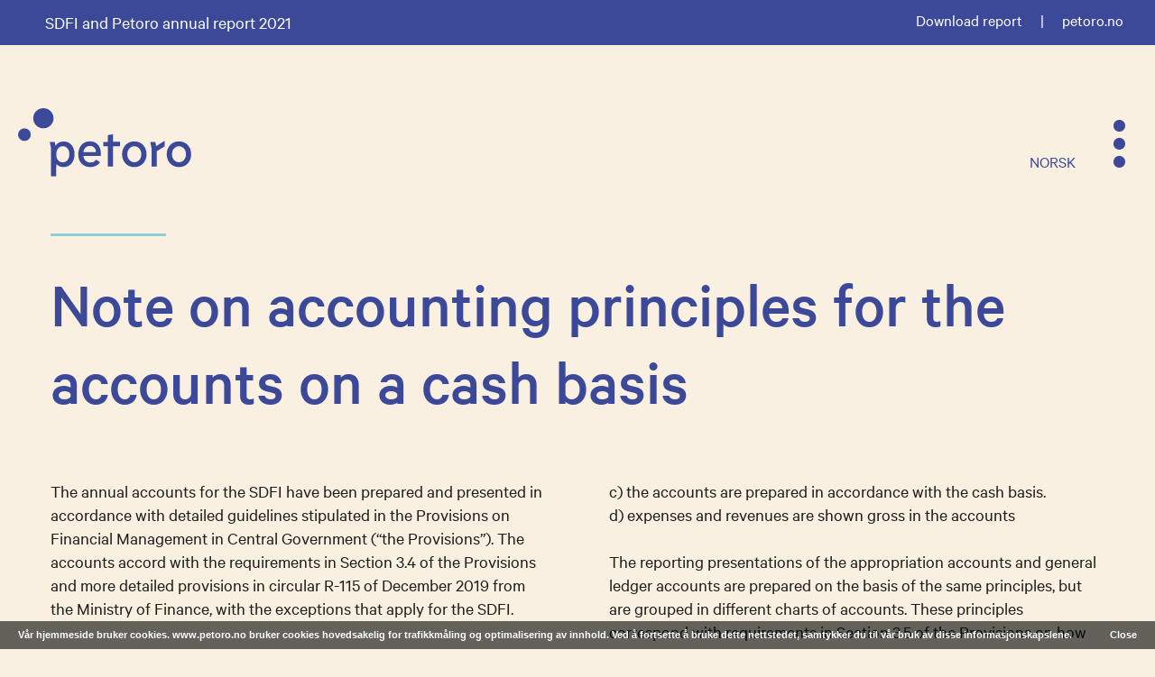

--- FILE ---
content_type: text/html
request_url: https://www.petoro.no/petoro-annual-report/2021-/accounts/accounts-sdfi/note-on-accounting-principles
body_size: 24624
content:
<!DOCTYPE html><html lang="en"><head><!--
    ____            _   _            _   
   |  _ \  ___  ___| |_(_)_ __   ___| |_ 
   | | | |/ _ \/ __| __| | '_ \ / _ \ __|
   | |_| |  __/\__ \ |_| | | | |  __/ |_ 
   |____/ \___||___/\__|_|_| |_|\___|\__|

© 2000-2026 Destino AS. All rights reserved.

-->
<meta http-equiv="Content-Type" content="text/html; charset=utf-8">
<meta name="robots" content="index, follow">
<meta name="SKYPE_TOOLBAR" content="SKYPE_TOOLBAR_PARSER_COMPATIBLE">
<meta name="format-detection" content="telephone=no">
<meta name="viewport" content="width=device-width, initial-scale=1">
<meta property="og:locale" content="en_us">
<meta property="og:url" content="https://www.petoro.no/petoro-annual-report/2021-/accounts/accounts-sdfi/note-on-accounting-principles">
<meta property="og:type" content="website">
<meta property="og:title" content="Note on accounting principles for the accounts on a cash basis 2021">
<meta property="twitter:card" content="summary">
<meta property="twitter:title" content="Note on accounting principles for the accounts on a cash basis 2021">
<script type="application/ld+json">{"@context":"https://schema.org","@type":"Article","headline":"Note on accounting principles","dateModified":"2022-04-19T13:16:45.3991831+02:00"}</script>
<script type="application/ld+json">{"@context":"https://schema.org","@type":"BreadcrumbList","itemListElement":[{"@type":"ListItem","position":1,"name":"Home","item":"https://www.petoro.no/home"},{"@type":"ListItem","position":2,"name":"SDFI and Petoro annual report","item":"https://www.petoro.no/petoro-annual-report"},{"@type":"ListItem","position":3,"name":"2021-","item":"https://www.petoro.no/petoro-annual-report/2021-"},{"@type":"ListItem","position":4,"name":"Accounts","item":"https://www.petoro.no/petoro-annual-report/2021-/accounts"},{"@type":"ListItem","position":5,"name":"Accounts SDFI","item":"https://www.petoro.no/petoro-annual-report/2021-/accounts/accounts-sdfi"},{"@type":"ListItem","position":6,"name":"Note on accounting principles","item":"https://www.petoro.no/petoro-annual-report/2021-/accounts/accounts-sdfi/note-on-accounting-principles"}]}</script>
<link rel="preload" href="/f/calibre-medium.woff" as="font" type="font/woff" crossOrigin="anonymous">
<link rel="preload" href="/f/calibre-regular.woff" as="font" type="font/woff" crossOrigin="anonymous">
<link rel="preload" href="/f/calibre-light.woff" as="font" type="font/woff" crossOrigin="anonymous">
<link rel="preload" href="/r/icons/materialdesignicons.woff?v=6384964578" as="font" type="font/woff" crossOrigin="anonymous">
<link rel="alternate" href="https://www.petoro.no/petoro-aarsrapport/2021/tall/%c3%a5rsregnskap-sd%c3%b8e/prinsippnote-til-kontantregnskapet" hreflang="no"><link rel="alternate" href="https://www.petoro.no/petoro-annual-report/2021-/accounts/accounts-sdfi/note-on-accounting-principles" hreflang="en"><style>article,aside,details,figcaption,figure,footer,header,hgroup,main,nav,section,summary{display:block}audio,canvas,video{display:inline-block}audio:not([controls]){display:none;height:0}[hidden]{display:none}html{font-family:sans-serif;-webkit-text-size-adjust:100%;-ms-text-size-adjust:100%}body{margin:0}*:focus{outline:thin dotted}*:focus:not(:focus-visible){outline:0}*:focus-visible{outline:thin dotted}input[type="radio"]:focus-visible{outline:0}input[type="radio"]:focus-visible+label{outline:thin dotted}input[type="checklist"]:focus-visible{outline:0}input[type="checklist"]:focus-visible+label{outline:thin dotted}input[type="checkbox"]:focus-visible{outline:0}input[type="checkbox"]:focus-visible+label{outline:thin dotted}a:active,a:hover{outline:0}h1{font-size:2em;margin:.67em 0}abbr[title]{border-bottom:1px dotted}b,strong{font-weight:bold}dfn{font-style:italic}hr{-moz-box-sizing:content-box;box-sizing:content-box;height:0}mark{background:#ff0;color:#000}code,kbd,pre,samp{font-family:monospace,serif;font-size:1em}pre{white-space:pre-wrap}small{font-size:80%}sub,sup{font-size:75%;line-height:0;position:relative;vertical-align:baseline}sup{top:-.5em}sub{bottom:-.25em}img{border:0}svg:not(:root){overflow:hidden}figure{margin:0}fieldset{border:1px solid #c0c0c0;margin:0 2px;padding:.35em .625em .75em}legend{border:0;padding:0}button,input,select,textarea{font-family:inherit;font-size:100%;margin:0}button,input{line-height:normal}button,select{text-transform:none}button,html input[type="button"],input[type="reset"],input[type="submit"]{-webkit-appearance:button;cursor:pointer}button[disabled],html input[disabled]{cursor:default}input[type="checkbox"],input[type="radio"]{box-sizing:border-box;padding:0}input[type="search"]{-webkit-appearance:textfield;-moz-box-sizing:content-box;-webkit-box-sizing:content-box;box-sizing:content-box}input[type="search"]::-webkit-search-cancel-button,input[type="search"]::-webkit-search-decoration{-webkit-appearance:none}button::-moz-focus-inner,input::-moz-focus-inner{border:0;padding:0}textarea{overflow:auto;vertical-align:top}table{border-collapse:collapse;border-spacing:0}#xmain{position:relative;height:100%;display:block;margin-left:0;margin-top:0}#xmain.xcp{position:relative;display:block;margin-top:53px}#xmain.xcpleft{margin-left:24px}#xbl{width:50%;height:100%;float:left}#xbr{width:50%;height:100%;float:right}#xbli{position:relative;display:block;height:100%}#xbri{position:relative;display:block;height:100%}#xcenter{position:relative;height:100%;top:0;margin-left:auto;margin-right:auto}#xml{position:absolute;top:0;height:100%}#xcontent{position:absolute;height:100%;top:0}#xheaders{display:block}#xfooters{display:block}#xmr{position:absolute;top:0;height:100%}#xfullfooters{position:relative;width:100%}#xcol1{position:absolute;top:0;left:0;right:0}#xcol2{position:absolute;top:0;left:0;right:0}#xcol3{position:absolute;top:0;left:0;right:0}#xcols{position:relative}#xcols{height:100%}#xmain{height:100%}#xmobileback{position:absolute;top:0;left:0;right:0;background-size:100%;height:100%;background-repeat:no-repeat;z-index:-1}tr.xlayoutforce{height:0;max-height:0}tr.xlayoutforce td{height:0;max-height:0}div.HTML div.xpmp ul{list-style-type:disc;margin:0 0 0 40px;padding:0}div.HTML div.xpmp ol{list-style-type:decimal;margin:0 0 0 40px;padding:0}div.HTML div.xpmp strong,div.HTML div.xpmp body,div.HTML div.xpmp b{font-weight:bold}.jsfallback{display:none}span.skype_pnh_container{display:none !important}span.skype_pnh_print_container{display:inline !important}span.skype_pnh_container{display:none !important}span.skype_pnh_print_container{display:inline !important}.ModuleMessage{margin:0;padding:10px;border:1px solid #000;text-align:center;overflow:hidden;border-radius:6px}h1.h,h2.h,h3.h,h4.h,h5.h,h6.h,h7.h{display:none}#login{display:block;width:250px;padding:20px;background-color:#595959;border:2px solid #ccc;color:#ccc;font-family:"Arial";border-radius:6px}#login a:link,#login a:visited{color:#a0a0a0;font-family:"Arial";text-decoration:none;font-size:12px}#login a.loginlogo:link{background-image:url(/r/admin/loginlogo.png);background-repeat:no-repeat;width:100%;display:block;background-position:center center;height:35px;margin-bottom:20px}#login input.loginUsername,#login input.loginPassword{display:block;font-family:"Arial";font-size:12px;width:100%}#login input.loginSubmit{float:right;height:25px;line-height:20px;cursor:pointer;padding:0 10px 0 10px;font-size:12px;margin-right:-5px}#login label{position:absolute;top:5px;left:5px;color:#aaa;font-size:10px;font-family:"Arial"}#login h1{margin:0 0 10px 0;padding:0;font-family:"Arial";color:#ccc;font-size:24px}a:active{outline:none}table.xlayout{border-collapse:collapse;margin:0;padding:0}table.xlayout tr.xlrow{margin:0;padding:0}table.xlayout td.xlcol{margin:0;padding:0}.FormTable,.FormTable input.text,.FormTable textarea{width:100%}.FormTable th{text-align:left;font-weight:bold;padding-left:3px}.FormTable td{padding-left:3px !important}a.ui-state-highlight{height:auto;width:auto}img.ui-datepicker-trigger{margin-left:5px;cursor:pointer}#ui-datepicker-div{font-size:12px;background-color:#fff;border:1px solid #000;z-index:2 !important}.ui-datepicker{width:17em;padding:.2em .2em 0;display:none}.ui-datepicker .ui-datepicker-header{position:relative;padding:.2em 0}.ui-datepicker .ui-datepicker-prev,.ui-datepicker .ui-datepicker-next{position:absolute;top:2px;width:1.8em;height:1.8em}.ui-datepicker .ui-datepicker-prev-hover,.ui-datepicker .ui-datepicker-next-hover{top:1px}.ui-datepicker .ui-datepicker-prev{left:2px}.ui-datepicker .ui-datepicker-next{right:2px}.ui-datepicker .ui-datepicker-prev-hover{left:1px}.ui-datepicker .ui-datepicker-next-hover{right:1px}.ui-datepicker .ui-datepicker-prev span,.ui-datepicker .ui-datepicker-next span{display:block;position:absolute;left:50%;margin-left:-8px;top:50%;margin-top:-8px}.ui-datepicker .ui-datepicker-title{margin:0 2.3em;line-height:1.8em;text-align:center}.ui-datepicker .ui-datepicker-title select{font-size:1em;margin:1px 0}.ui-datepicker select.ui-datepicker-month-year{width:100%}.ui-datepicker select.ui-datepicker-month,.ui-datepicker select.ui-datepicker-year{width:49%}.ui-datepicker table{width:100%;font-size:.9em;border-collapse:collapse;margin:0 0 .4em}.ui-datepicker th{padding:.7em .3em;text-align:center;font-weight:bold;border:0}.ui-datepicker td{border:0;padding:1px}.ui-datepicker td span,.ui-datepicker td a{display:block;padding:.2em;text-align:right;text-decoration:none}.ui-datepicker .ui-datepicker-buttonpane{background-image:none;margin:.7em 0 0 0;padding:0 .2em;border-left:0;border-right:0;border-bottom:0}.ui-datepicker .ui-datepicker-buttonpane button{float:right;margin:.5em .2em .4em;cursor:pointer;padding:.2em .6em .3em .6em;width:auto;overflow:visible}.ui-datepicker .ui-datepicker-buttonpane button.ui-datepicker-current{float:left}.ui-datepicker.ui-datepicker-multi{width:auto}.ui-datepicker-multi .ui-datepicker-group{float:left}.ui-datepicker-multi .ui-datepicker-group table{width:95%;margin:0 auto .4em}.ui-datepicker-multi-2 .ui-datepicker-group{width:50%}.ui-datepicker-multi-3 .ui-datepicker-group{width:33.3%}.ui-datepicker-multi-4 .ui-datepicker-group{width:25%}.ui-datepicker-multi .ui-datepicker-group-last .ui-datepicker-header{border-left-width:0}.ui-datepicker-multi .ui-datepicker-group-middle .ui-datepicker-header{border-left-width:0}.ui-datepicker-multi .ui-datepicker-buttonpane{clear:left}.ui-datepicker-row-break{clear:both;width:100%;font-size:0}.ui-datepicker-rtl{direction:rtl}.ui-datepicker-rtl .ui-datepicker-prev{right:2px;left:auto}.ui-datepicker-rtl .ui-datepicker-next{left:2px;right:auto}.ui-datepicker-rtl .ui-datepicker-prev:hover{right:1px;left:auto}.ui-datepicker-rtl .ui-datepicker-next:hover{left:1px;right:auto}.ui-datepicker-rtl .ui-datepicker-buttonpane{clear:right}.ui-datepicker-rtl .ui-datepicker-buttonpane button{float:left}.ui-datepicker-rtl .ui-datepicker-buttonpane button.ui-datepicker-current{float:right}.ui-datepicker-rtl .ui-datepicker-group{float:right}.ui-datepicker-rtl .ui-datepicker-group-last .ui-datepicker-header{border-right-width:0;border-left-width:1px}.ui-datepicker-rtl .ui-datepicker-group-middle .ui-datepicker-header{border-right-width:0;border-left-width:1px}:root .alert-message,:root .btn{border-radius:0}.module-message{display:block;border-top:1px solid #535353;border-left:1px solid #535353;border-bottom:1px solid #000;border-right:1px solid #000;padding:5px;color:#fff;background-color:#343434;font-family:Arial,verdana,helvetica,sans-serif;font-size:10px}.btn.danger,.alert-message.danger,.btn.error,.alert-message.error{background-color:#c43c35;background-repeat:repeat-x;background-image:-webkit-gradient(linear,left top,left bottom,color-stop(0%,#ee5f5b),color-stop(100%,#c43c35));background-image:-webkit-linear-gradient(top,#ee5f5b,#c43c35);background-image:linear-gradient(to top,#ee5f5b,#c43c35);text-shadow:0 -1px 0 rgba(0,0,0,.25);border-color:#c43c35 #c43c35 #882a25;border-color:rgba(0,0,0,.1) rgba(0,0,0,.1) rgba(0,0,0,.25)}.btn.success,.alert-message.success{background-color:#57a957;background-repeat:repeat-x;background-image:-webkit-gradient(linear,left top,left bottom,color-stop(0%,#62c462),color-stop(100%,#57a957));background-image:-webkit-linear-gradient(top,#62c462,#57a957);background-image:linear-gradient(to top,#62c462,#57a957);text-shadow:0 -1px 0 rgba(0,0,0,.25);border-color:#57a957 #57a957 #3d773d;border-color:rgba(0,0,0,.1) rgba(0,0,0,.1) rgba(0,0,0,.25)}.btn.info,.alert-message.info{background-color:#339bb9;background-repeat:repeat-x;background-image:-webkit-gradient(linear,left top,left bottom,color-stop(0%,#5bc0de),color-stop(100%,#339bb9));background-image:-webkit-linear-gradient(top,#5bc0de,#339bb9);background-image:linear-gradient(to top,#5bc0de,#339bb9);text-shadow:0 -1px 0 rgba(0,0,0,.25);border-color:#339bb9 #339bb9 #22697d;border-color:rgba(0,0,0,.1) rgba(0,0,0,.1) rgba(0,0,0,.25)}.alert-message{font-size:12px;position:relative;padding:7px 15px;margin-bottom:18px;color:#404040;background-color:#eedc94;background-repeat:repeat-x;background-image:-webkit-gradient(linear,left top,left bottom,color-stop(0%,#fceec1),color-stop(100%,#eedc94));background-image:-webkit-linear-gradient(top,#fceec1,#eedc94);background-image:linear-gradient(to top,#fceec1,#eedc94);text-shadow:0 -1px 0 rgba(0,0,0,.25);border-color:#eedc94 #eedc94 #e4c652;border-color:rgba(0,0,0,.1) rgba(0,0,0,.1) rgba(0,0,0,.25);text-shadow:0 1px 0 rgba(255,255,255,.5);border-width:1px;border-style:solid;border-radius:4px;box-shadow:inset 0 1px 0 rgba(255,255,255,.25)}.alert-message .close{margin-top:1px;*margin-top:0}.alert-message a{font-weight:bold;color:#404040}.alert-message.danger p a,.alert-message.error p a,.alert-message.success p a,.alert-message.info p a{color:#fff}.alert-message h5{line-height:18px}.alert-message p{margin-bottom:0}.alert-message div{margin-top:5px;margin-bottom:2px}.alert-message .btn{box-shadow:0 1px 0 rgba(255,255,255,.25)}.alert-message.block-message{background-image:none;background-color:#fdf5d9;padding:14px;border-color:#fceec1;box-shadow:none}.alert-message.block-message ul,.alert-message.block-message p{margin-right:30px}.alert-message.block-message ul{margin-bottom:0}.alert-message.block-message li{color:#404040}.alert-message.block-message .alert-actions{margin-top:5px}.alert-message.block-message.error,.alert-message.block-message.success,.alert-message.block-message.info{color:#404040;text-shadow:0 1px 0 rgba(255,255,255,.5)}.alert-message.block-message.error{background-color:#fddfde;border-color:#fbc7c6}.alert-message.block-message.success{background-color:#d1eed1;border-color:#bfe7bf}.alert-message.block-message.info{background-color:#ddf4fb;border-color:#c6edf9}.alert-message.block-message.danger p a,.alert-message.block-message.error p a,.alert-message.block-message.success p a,.alert-message.block-message.info p a{color:#fff}.alert{padding:8px 35px 8px 14px;margin-bottom:20px;color:#c09853;text-shadow:0 1px 0 rgba(255,255,255,.5);background-color:#fcf8e3;border:1px solid #fbeed5;border-radius:4px}.alert h4{margin:0}.alert .close{position:relative;top:-2px;right:-21px;line-height:20px}.alert-success{color:#468847;background-color:#dff0d8;border-color:#d6e9c6}.alert-danger,.alert-error{color:#b94a48;background-color:#f2dede;border-color:#eed3d7}.alert-info{color:#3a87ad;background-color:#d9edf7;border-color:#bce8f1}.alert-block{padding-top:14px;padding-bottom:14px}.alert-block>p,.alert-block>ul{margin-bottom:0}.alert-block p+p{margin-top:5px}#xcbrowser{position:fixed;top:0;left:0;right:0;bottom:0;z-index:10997;width:100%}#xcbrowser h1{font-size:18px}#xcbrowser .xcbrowserbox{position:relative;margin:3% auto auto auto;background-color:#fff;z-index:10999;width:500px;height:300px;border:2px solid #b0b0b0;border-radius:6px;padding:30px}.FormLabel{margin-bottom:7px;font-weight:bold}.FormContainer{float:left;margin-bottom:4px;width:100%}.FormFieldFullWidth{width:100%}.FormFieldFloat{float:left}.FormContainerFloat{float:left;width:auto}input,textarea{box-sizing:border-box}.search_result_paging{margin-top:20px}.search_result_paging .match{font-weight:bold}.search_result_paging .summary{margin-top:5px}.search_result_none{font-weight:bold}.clear{clear:both}.NewsTitle{font-weight:bold}.NewsImage{margin-bottom:10px;margin-right:10px}.NewsArticleImage{margin-bottom:10px}.NewsDate,.NewsTeaser,.NewsText,.NewsBack,.NewReadmore{margin-bottom:2px}.hideonempty:empty{display:none}.unread{position:relative}.unread:before{color:#fff;display:block;position:absolute;right:0;background-color:#dc0d17;box-shadow:0 1px 1px rgba(0,0,0,.7);border-radius:2px;background-image:-webkit-gradient(linear,center top,center bottom,from(#fa3c45),to(#dc0d17));background-image:-webkit-linear-gradient(#fa3c45,#dc0d17);background-image:linear-gradient(#fa3c45,#dc0d17);color:#fff;min-height:13px;padding:1px 3px;text-shadow:0 -1px 0 rgba(0,0,0,.4);-webkit-background-clip:padding-box;display:inline-block;font-family:'Helvetica Neue',Helvetica,sans-serif;font-size:10px;-webkit-font-smoothing:subpixel-antialiased;line-height:normal}a.fai:link,.fai{font-family:"FontAwesome";display:inline-block;font:normal;font-size:inherit;text-rendering:auto;-webkit-font-smoothing:antialiased;-moz-osx-font-smoothing:grayscale}.hovermodule{position:relative;display:block}.hovermodule>div.normal{width:100%;position:static;opacity:1}.hovermodule>div.hover{width:100%;position:absolute;top:0;opacity:0}.hovermodule:hover>div.normal{opacity:0}.hovermodule:hover>div.hover{opacity:1}.hovermodule:focus>div.hover{opacity:1}@media print{.no-print{display:none !important}.print-break-before{page-break-before:always}.print-break-after{page-break-after:always}.print-no-break{break-inside:avoid}}.fadeinup{animation:fadeInUp 1s}@keyframes fadeInUp{0%{opacity:0;transform:translateY(20px)}100%{opacity:1;transform:translateY(0)}}.fadeinleft{animation:fadeInLeft 1s}@keyframes fadeInLeft{0%{opacity:0;transform:translateX(-20px)}100%{opacity:1;transform:translateX(0)}}.fadeinright{animation:fadeInRight 1s}@keyframes fadeInRight{0%{opacity:0;transform:translateX(20px)}100%{opacity:1;transform:translateX(0)}}.fadeindown{animation:fadeInDown 1s}@keyframes fadeInDown{0%{opacity:0;transform:translateY(-20px)}100%{opacity:1;transform:translateY(0)}}.lazyfade{animation:lazyfadein 1s}@keyframes lazyfadein{from{opacity:0}to{opacity:1}}.destinetiframe{display:block}fieldset{border:0;padding:0;margin:0;-webkit-margin-start:0;-webkit-margin-end:0;-webkit-padding-before:0;-webkit-padding-start:0;-webkit-padding-end:0;-webkit-padding-after:0}table.reset{margin:0;padding:0;border-spacing:0;border-color:transparent;border:0}table.reset>tbody>tr>td,table.reset>thread>tr>td,table.reset>tbody>tr{margin:0;padding:0;border-spacing:0;border:0}ul.reset,ul.reset>li{margin:0;padding:0;border:0;list-style:none}h1,h2,h3,h4,h5,h6,.Heading p{border:0;margin:0;padding:0}.HTML ul li{list-style-type:disc}.mdi{font-family:"Material-Design-Icons";display:inline-block;font:normal;font-size:inherit;text-rendering:auto;-webkit-font-smoothing:antialiased;-moz-osx-font-smoothing:grayscale}a.anchor{display:block;position:relative;visibility:hidden}.animateall{transition:all .8s;-webkit-transition:all .8s}table.mtable{width:100%;table-layout:fixed}table.mtable div.img{position:relative;width:100%;height:110px;background-position:50% 50%;background-repeat:no-repeat;background-size:cover;padding:90px 0 0 0;text-align:center;border:solid 1px #ccc}table.mtable td{vertical-align:top}table.mtable span.mdi{font-size:42px;color:#fff;text-align:center;margin:0 10px 0 10px;opacity:60;text-shadow:-1px -1px 0 #ccc,1px -1px 0 #ccc,-1px 1px 0 #ccc,1px 1px 0 #ccc;cursor:pointer}table.mtable span.mdi:hover{color:#ddd}button.clear{width:100%;background-color:transparent;border:none;margin:0;padding:0;cursor:pointer}input:required:invalid,input:focus:invalid{background-image:url([data-uri]);background-position:right top;background-repeat:no-repeat}input:required:valid{background-image:url([data-uri]);background-position:right top;background-repeat:no-repeat}.mtabletrigger{font-style:normal;font-size:200%;cursor:pointer}#pleasewait{position:fixed;z-index:1000;top:0;left:0;height:100%;width:100%;background:rgba(255,255,255,.8) url("/r/view/loading.svg") 50% 50% no-repeat}.filelabel{cursor:pointer;display:inline-block;border:solid 1px #666;padding:5px;margin-bottom:10px}.filelabelplaceholder{color:#aaa}.xpmflex{display:-ms-flexbox;display:-webkit-box;display:-webkit-flex;display:flex;flex-wrap:wrap;-webkit-flex-wrap:wrap;-ms-flex-wrap:wrap}.xpmflexcenter{align-items:center}.xpmflexend{align-items:end}h{background-color:#ffd800}hdiv{background-color:#fff;padding:10px;border-radius:20px;position:absolute;right:20px;bottom:20px;font-size:12px;font-family:arial}#watermark{opacity:.3;position:fixed;bottom:50px;right:50px;z-index:999999;width:200px}
@font-face {
    font-family: "Calibre-Medium";
    src: url("/f/calibre-medium.woff") format("woff");
    font-weight: normal; 
    font-style: normal;
    font-display: swap;
} 

@font-face {
    font-family: "Calibre-Regular";
    src: url("/f/calibre-regular.woff") format("woff");
    font-weight: normal; 
    font-style: normal;
    font-display: swap;
} 

@font-face {
    font-family: "Calibre-Light";
    src: url("/f/calibre-light.woff") format("woff");
    font-weight: normal; 
    font-style: normal;
    font-display: swap;
} 
@font-face {
    font-family:"Material-Design-Icons";
    src:url("/r/icons/materialdesignicons.woff?v=6384964578") format("woff");
    font-weight:normal;
    font-style:normal;
    font-display: swap;
}
.font100001 , .Normal { font-family:"Calibre-Regular",Arial,Helvetica,"sans-serif";font-size:18px;line-height:1.2em;color: #1d1d1b;font-weight:normal;text-decoration:none;font-style:normal;text-transform:none; } a.font100002, a.font100002:link, a.font100002,.font100002 a, .font100002 a:link , a > span.font100002 , a:link > span.font100002 , a, a:link { font-family:inherit;line-height:100%;color: #3c4999;font-weight:normal;text-decoration:none;font-style:normal;text-transform:none; } a.font100002:active, .font100002 a:active, a:active > span.font100002 , a:active { font-family:inherit;line-height:100%;color: #3c4999;font-weight:normal;text-decoration:none;font-style:normal;text-transform:none;} a.font100002:hover, .font100002 a:hover, a.font100002:focus, .font100002 a:focus, a:hover > span.font100002 , a:hover, a:focus { font-family:inherit;line-height:100%;color: #1d1d1b;font-weight:normal;text-decoration:none;font-style:normal;text-transform:none;} a.font100002:visited, .font100002 a:visited, a:visited > span.font100002 , a:visited { font-family:inherit;line-height:100%;color: #3c4999;font-weight:normal;text-decoration:none;font-style:normal;text-transform:none;} .font100004 { font-family:"Calibre-Regular";font-size:24px;line-height:1.3em;color: #3c4999;font-weight:normal;text-decoration:none;font-style:normal;text-transform:none; } a.font100004, a.font100004:link, a.font100004,.font100004 a, .font100004 a:link , a > span.font100004 , a:link > span.font100004 , a.font100004:active, .font100004 a:active , a:active > span.font100004 , a.font100004:visited, .font100004 a:visited , a:visited > span.font100004 { font-family:inherit;line-height:100%;color: #8bced7;font-weight:normal;text-decoration:none;font-style:normal;text-transform:none; } a.font100004:hover, .font100004 a:hover, a.font100004:focus, .font100004 a:focus, a:hover > span.font100004 { font-family:inherit;line-height:100%;color: #1d1d1b;font-weight:normal;text-decoration:none;font-style:normal;text-transform:none;} .font200001 , a.font200001:link , a.font200001:visited , a.font200001 a:link , a.font200001 a:visited { font-family:"Calibre-Medium",Arial,Helvetica,"sans-serif";font-size:72px;line-height:1.2em;color: #3c4999;font-weight:normal;text-decoration:none;font-style:normal;text-transform:none; } .font126533507 , a.font126533507:link , a.font126533507:visited , a.font126533507 a:link , a.font126533507 a:visited { font-family:"Calibre-Regular",Arial,Helvetica,"sans-serif";font-size:58px;line-height:1.2em;color: #3c4999;font-weight:normal;text-decoration:none;font-style:normal;text-transform:none; } .font200002 , a.font200002:link , a.font200002:visited , a.font200002 a:link , a.font200002 a:visited { font-family:"Calibre-Regular",Arial,Helvetica,"sans-serif";font-size:48px;line-height:1.2em;color: #3c4999;font-weight:normal;text-decoration:none;font-style:normal;text-transform:none; } .font316756812 , a.font316756812:link , a.font316756812:visited , a.font316756812 a:link , a.font316756812 a:visited { font-family:"Calibre-Regular",Arial,Helvetica,"sans-serif";font-size:36px;line-height:1.2em;color: #3c4999;font-weight:normal;text-decoration:none;font-style:normal;text-transform:none; } .font1521718750 , a.font1521718750:link , a.font1521718750:visited , a.font1521718750 a:link , a.font1521718750 a:visited { font-family:"Calibre-Regular",Arial,Helvetica,"sans-serif";font-size:28px;line-height:1.2em;color: #3c4999;font-weight:normal;text-decoration:none;font-style:normal;text-transform:none; } .font47302343 { font-family:"Calibre-Light",Arial,Helvetica,"sans-serif";font-size:24px;line-height:1.2em;color: #1d1d1b;font-weight:normal;text-decoration:none;font-style:normal;text-transform:none; } a.font47302343, a.font47302343:link, a.font47302343,.font47302343 a, .font47302343 a:link , a > span.font47302343 , a:link > span.font47302343 , a.font47302343:active, .font47302343 a:active , a:active > span.font47302343 , a.font47302343:visited, .font47302343 a:visited , a:visited > span.font47302343 { font-family:inherit;line-height:100%;color: #8bced7;font-weight:normal;text-decoration:none;font-style:normal;text-transform:none; } a.font47302343:hover, .font47302343 a:hover, a.font47302343:focus, .font47302343 a:focus, a:hover > span.font47302343 { font-family:inherit;line-height:100%;color: #3c4999;font-weight:normal;text-decoration:none;font-style:normal;text-transform:none;} .font499399619 { font-family:"Calibre-Light",Arial,Helvetica,"sans-serif";font-size:18px;line-height:1.3em;color: #1d1d1b;font-weight:normal;text-decoration:none;font-style:normal;text-transform:none; } a.font499399619, a.font499399619:link, a.font499399619,.font499399619 a, .font499399619 a:link , a > span.font499399619 , a:link > span.font499399619 , a.font499399619:active, .font499399619 a:active , a:active > span.font499399619 , a.font499399619:visited, .font499399619 a:visited , a:visited > span.font499399619 { font-family:inherit;line-height:100%;color: #3c4999;font-weight:normal;text-decoration:none;font-style:normal;text-transform:none; } a.font499399619:hover, .font499399619 a:hover, a.font499399619:focus, .font499399619 a:focus, a:hover > span.font499399619 { font-family:inherit;line-height:100%;color: #3c4999;font-weight:normal;text-decoration:none;font-style:normal;text-transform:none;} .font1398523768 { font-family:"Calibre-Regular",Arial,Helvetica,"sans-serif";font-size:18px;line-height:1.3em;color: #3c4999;font-weight:normal;text-decoration:none;font-style:normal;text-transform:uppercase;text-align:right; } a.font1398523768, a.font1398523768:link, a.font1398523768,.font1398523768 a, .font1398523768 a:link , a > span.font1398523768 , a:link > span.font1398523768 , a.font1398523768:active, .font1398523768 a:active , a:active > span.font1398523768 , a.font1398523768:visited, .font1398523768 a:visited , a:visited > span.font1398523768 { font-family:inherit;line-height:100%;color: #3c4999;font-weight:normal;text-decoration:none;font-style:normal;text-transform:uppercase;text-align:right; } a.font1398523768:hover, .font1398523768 a:hover, a.font1398523768:focus, .font1398523768 a:focus, a:hover > span.font1398523768 { font-family:inherit;line-height:100%;color: #3c4999;font-weight:normal;text-decoration:none;font-style:normal;text-transform:uppercase;text-align:right;} .font100005 { font-family:"Calibre-Regular",Arial,Helvetica,"sans-serif";font-size:54px;line-height:100%;color: #3c4999;font-weight:normal;text-decoration:none;font-style:normal;text-transform:none; } a.font100005, a.font100005:link, a.font100005,.font100005 a, .font100005 a:link , a > span.font100005 , a:link > span.font100005 , a.font100005:visited, .font100005 a:visited , a:visited > span.font100005 { font-family:inherit;line-height:100%;color: #3c4999;font-weight:normal;text-decoration:none;font-style:normal;text-transform:none; } a.font100005:active, .font100005 a:active, a:active > span.font100005 { font-family:inherit;line-height:100%;color: #ffffff;font-weight:normal;text-decoration:none;font-style:normal;text-transform:none;} a.font100005:hover, .font100005 a:hover, a.font100005:focus, .font100005 a:focus, a:hover > span.font100005 { font-family:inherit;line-height:100%;color: #ffffff;font-weight:normal;text-decoration:none;font-style:normal;text-transform:none;} .font1991274756 { font-family:"Calibre-Regular",Arial,Helvetica,"sans-serif";font-size:28px;line-height:1.2px;color: #3c4999;font-weight:normal;text-decoration:none;font-style:normal;text-transform:none; } a.font1991274756:active, .font1991274756 a:active, a:active > span.font1991274756 { font-family:inherit;line-height:100%;color: #ffffff;font-weight:normal;text-decoration:none;font-style:normal;text-transform:none;} a.font1991274756:hover, .font1991274756 a:hover, a.font1991274756:focus, .font1991274756 a:focus, a:hover > span.font1991274756 { font-family:inherit;line-height:100%;color: #ffffff;font-weight:normal;text-decoration:none;font-style:normal;text-transform:none;} .font1419848151 { font-family:"Calibre-Regular",Arial,Helvetica,"sans-serif";font-size:20px;line-height:1.3em;color: #1d1d1b;font-weight:normal;text-decoration:none;font-style:normal;text-transform:none; } a.font1419848151, a.font1419848151:link, a.font1419848151,.font1419848151 a, .font1419848151 a:link , a > span.font1419848151 , a:link > span.font1419848151 , a.font1419848151:active, .font1419848151 a:active , a:active > span.font1419848151 , a.font1419848151:visited, .font1419848151 a:visited , a:visited > span.font1419848151 { font-family:inherit;line-height:100%;color: #3c4999;font-weight:normal;text-decoration:none;font-style:normal;text-transform:none; } a.font1419848151:hover, .font1419848151 a:hover, a.font1419848151:focus, .font1419848151 a:focus, a:hover > span.font1419848151 { font-family:inherit;line-height:100%;color: #3c4999;font-weight:normal;text-decoration:none;font-style:normal;text-transform:none;} .font1404314333 { font-family:"Calibre-Regular";font-size:21px;line-height:1.3em;color: #3c4999;font-weight:normal;text-decoration:none;font-style:normal;text-transform:none; } a.font1404314333, a.font1404314333:link, a.font1404314333,.font1404314333 a, .font1404314333 a:link , a > span.font1404314333 , a:link > span.font1404314333 , a.font1404314333:active, .font1404314333 a:active , a:active > span.font1404314333 , a.font1404314333:visited, .font1404314333 a:visited , a:visited > span.font1404314333 { font-family:inherit;line-height:100%;color: #8bced7;font-weight:normal;text-decoration:none;font-style:normal;text-transform:none; } a.font1404314333:hover, .font1404314333 a:hover, a.font1404314333:focus, .font1404314333 a:focus, a:hover > span.font1404314333 { font-family:inherit;line-height:100%;color: #1d1d1b;font-weight:normal;text-decoration:none;font-style:normal;text-transform:none;} .font1790959665 { font-family:"Calibre-Regular",Arial,Helvetica,"sans-serif";font-size:18px;line-height:1.2em;color: #3c4999;font-weight:normal;text-decoration:none;font-style:normal;text-transform:none; } a.font1790959665, a.font1790959665:link, a.font1790959665,.font1790959665 a, .font1790959665 a:link , a > span.font1790959665 , a:link > span.font1790959665 { font-family:inherit;line-height:100%;color: #3c4999;font-weight:normal;text-decoration:none;font-style:normal;text-transform:none; } a.font1790959665:active, .font1790959665 a:active, a:active > span.font1790959665 { font-family:inherit;line-height:100%;color: #3c4999;font-weight:normal;text-decoration:none;font-style:normal;text-transform:none;} a.font1790959665:hover, .font1790959665 a:hover, a.font1790959665:focus, .font1790959665 a:focus, a:hover > span.font1790959665 { font-family:inherit;line-height:100%;color: #ffffff;font-weight:normal;text-decoration:none;font-style:normal;text-transform:none;} a.font1790959665:visited, .font1790959665 a:visited, a:visited > span.font1790959665 { font-family:inherit;line-height:100%;color: #3c4999;font-weight:normal;text-decoration:none;font-style:normal;text-transform:none;} .font1276086513 { font-family:"Calibre-Regular",Arial,Helvetica,"sans-serif";font-size:18px;line-height:1.2em;color: #ffffff;font-weight:normal;text-decoration:none;font-style:normal;text-transform:none; } a.font1276086513, a.font1276086513:link, a.font1276086513,.font1276086513 a, .font1276086513 a:link , a > span.font1276086513 , a:link > span.font1276086513 { font-family:inherit;line-height:100%;color: #ffffff;font-weight:normal;text-decoration:none;font-style:normal;text-transform:none; } a.font1276086513:active, .font1276086513 a:active, a:active > span.font1276086513 { font-family:inherit;line-height:100%;color: #ffffff;font-weight:normal;text-decoration:none;font-style:normal;text-transform:none;} a.font1276086513:hover, .font1276086513 a:hover, a.font1276086513:focus, .font1276086513 a:focus, a:hover > span.font1276086513 { font-family:inherit;line-height:100%;color: #8bced7;font-weight:normal;text-decoration:none;font-style:normal;text-transform:none;} a.font1276086513:visited, .font1276086513 a:visited, a:visited > span.font1276086513 { font-family:inherit;line-height:100%;color: #ffffff;font-weight:normal;text-decoration:none;font-style:normal;text-transform:none;} .font1487704307 { font-family:"Calibre-Regular",Arial,Helvetica,"sans-serif";font-size:20px;line-height:1.4em;color: #1d1d1b;font-weight:normal;text-decoration:none;font-style:normal;text-transform:none; } a.font1487704307, a.font1487704307:link, a.font1487704307,.font1487704307 a, .font1487704307 a:link , a > span.font1487704307 , a:link > span.font1487704307 , a.font1487704307:active, .font1487704307 a:active , a:active > span.font1487704307 , a.font1487704307:visited, .font1487704307 a:visited , a:visited > span.font1487704307 { font-family:inherit;line-height:100%;color: #3c4999;font-weight:normal;text-decoration:none;font-style:normal;text-transform:none; } a.font1487704307:hover, .font1487704307 a:hover, a.font1487704307:focus, .font1487704307 a:focus, a:hover > span.font1487704307 { font-family:inherit;line-height:100%;color: #3c4999;font-weight:normal;text-decoration:none;font-style:normal;text-transform:none;} .font175518737 { font-family:"Calibre-Light",Arial,Helvetica,"sans-serif";font-size:24px;line-height:1.2em;color: #8bced7;font-weight:normal;text-decoration:none;font-style:normal;text-transform:none; } a.font175518737, a.font175518737:link, a.font175518737,.font175518737 a, .font175518737 a:link , a > span.font175518737 , a:link > span.font175518737 , a.font175518737:active, .font175518737 a:active , a:active > span.font175518737 , a.font175518737:visited, .font175518737 a:visited , a:visited > span.font175518737 { font-family:inherit;line-height:100%;color: #8bced7;font-weight:normal;text-decoration:none;font-style:normal;text-transform:none; } a.font175518737:hover, .font175518737 a:hover, a.font175518737:focus, .font175518737 a:focus, a:hover > span.font175518737 { font-family:inherit;line-height:100%;color: #3c4999;font-weight:normal;text-decoration:none;font-style:normal;text-transform:none;} /* Fonts */
.mb_lightText, .mb_lightText a, .mb_lightText a:link, .mb_lightText a:visited, .mb_lightText a:active {
    color: #fff;  
}
.mb_lightText a:hover {
    color: #8bced7;  
}
.mb_centerAlign {
    text-align: center;    
}
.mb_textBlue, .mb_textBlue a, .mb_textBlue a:link, .mb_textBlue a:visited, .mb_textBlue a:active, 
.mb_linkBlue a, .mb_linkBlue a:link, .mb_linkBlue a:visited, .mb_linkBlue a:active,
.mb_textBlue [type="button"] {
    color: #3c4999 !important;
}
.mb_textBlue a:hover, .mb_linkBlue a:hover {
    color: #8bced7 !important;
}
.PictureSubText {
    font-size:70%;
    font-style: italic;
}
/* List style */
.HTML ul {
    margin: 0;
    padding: 0 0 0 24px;
    position: relative;
}
.HTML ul li {
    list-style-type: none;
    padding: .25em 0 .25em 0em;
}
.HTML ul li:before {
    color: #8bced7;  
    content: "\2022";
    font-size: 1.25em;
    position: absolute;
    left: 0em;
}
/* Graphics */
.mb_dot, .mb_dot [type="button"] {
    background-color: transparent;
    background-size: 8px !important;
    background-position: left center; 
    color: #3c4999 !important;
}
/* Images */
.mb_roundImages img {
    -moz-border-radius: 50%;
    -webkit-border-radius: 50%;
    -khtml-border-radius: 50%;
    border-radius: 50%;
}
/* Module styles */
.xpms65456661, .xpms532140347 {
    width: 75%;    
}
/* Responsive adjustments */
@media screen and (max-width: 779px) {
    /* Module styles */
    .xpms65456661, .xpms532140347 {
        width: 100%;    
    }
    /* headings */
    .xpms200001 {
        margin: 0 0 45px 0 !important;
    }
    /*Font override for tables on mobile - SDØE*/
    .font_tablemobile td {
        font-size: 16px;
    }
    /* List style */
    .HTML ul li:before {
        left: 0em;
    }
}.xpmmg271362160 > .flexcolumn0 { display:block; flex: 1 0 calc( (99.98%) / 2 ); -ms-flex: 1 0 calc( (99.98%) / 2 ); width: calc( (99.98%) / 2 ); min-width:0; box-sizing: border-box;  } .xpmmg271362160 > .flexcolumn1 { display:block; flex: 1 0 calc( (99.98%) / 2 ); -ms-flex: 1 0 calc( (99.98%) / 2 ); width: calc( (99.98%) / 2 ); min-width:0; box-sizing: border-box;  } .name_fullmenu {
    display:none;
}
.xpmmg2954920952 > .flexcolumn0 { display:block; width:100%; box-sizing: border-box; } #xpm123298220 {column-count: 2;column-gap: 70px;-moz-column-count: 2;-moz-column-gap: 70px;-webkit-column-count: 2;-webkit-column-gap : 70px;}.cookie-message {  position:fixed;  bottom:0;left:0;right:0;  padding:0 85px 0 20px;  background:#fff;  background:rgba(0,0,0,0.6);  z-index: 99;}a.cookiebar-close {  position:absolute;  top:0; *top:-2px; right:20px;  cursor:pointer;}.cookie-message p, .cookie-message a, .cookie-message a:link, .cookie-message a:hover, .cookie-message a:visited {  color:#fff;  font:bold 11px/18px Arial;  margin:0.6em 0;}.xpmmg1404279789 > .flexcolumn0 { display:block; flex: 1 0 calc( 16% ); -ms-flex: 1 0 calc( 16% ); width: calc( 16% ); margin-left:20px; min-width:0; box-sizing: border-box;  } .xpmmg1404279789 > .flexcolumn1 { display:block; flex: 1 0 calc( (99.98% - 16% - 20px - 5% - 5% - 20px) / 2 ); -ms-flex: 1 0 calc( (99.98% - 16% - 20px - 5% - 5% - 20px) / 2 ); width: calc( (99.98% - 16% - 20px - 5% - 5% - 20px) / 2 ); margin-left:5%; min-width:0; box-sizing: border-box;  } .xpmmg1404279789 > .flexcolumn2 { display:block; flex: 1 0 calc( (99.98% - 16% - 20px - 5% - 5% - 20px) / 2 ); -ms-flex: 1 0 calc( (99.98% - 16% - 20px - 5% - 5% - 20px) / 2 ); width: calc( (99.98% - 16% - 20px - 5% - 5% - 20px) / 2 ); margin-left:5%; margin-right:20px; min-width:0; box-sizing: border-box;  } .xpmmg367046716 > .flexcolumn0 { display:block; flex: 1 0 calc( 99.98% - 20px - 20% - 5% - 20% - 5% - 60px ); -ms-flex: 1 0 calc( 99.98% - 20px - 20% - 5% - 20% - 5% - 60px ); width: calc( 99.98% - 20px - 20% - 5% - 20% - 5% - 60px ); margin-left:20px; min-width:0; box-sizing: border-box;  } .xpmmg367046716 > .flexcolumn1 { display:block; flex: 1 0 calc( 20% ); -ms-flex: 1 0 calc( 20% ); width: calc( 20% ); margin-left:5%; min-width:0; box-sizing: border-box;  } .xpmmg367046716 > .flexcolumn2 { display:block; flex: 1 0 calc( 20% ); -ms-flex: 1 0 calc( 20% ); width: calc( 20% ); margin-left:5%; margin-right:60px; min-width:0; box-sizing: border-box;  } /* Backgrounds */
@media screen and (max-width: 1920px) and (min-width: 1390px) {
    html {
        background-image: url(/s/aarsrapport2021/profile/small-blue-circle-background.png);
        background-position-x: calc((100% - 3035px) / 2) !important;
        background-repeat: no-repeat;
    }
}
@media screen and (min-width: 1921px) {
    html {
        background-image: url(/s/aarsrapport2021/profile/small-blue-circle-background.png);
        background-position-x: -1395px !important;
        background-repeat: no-repeat;
    }
}#xpm393332410 { position:relative; z-index: 999;  overflow:hidden; } #xpm492866332 { position:fixed; top:120px; z-index: 900;  overflow:hidden; } .xpmmg2829613337 > .flexcolumn0 { display:block; flex: 1 0 calc( 212px ); -ms-flex: 1 0 calc( 212px ); width: calc( 212px ); min-width:0; box-sizing: border-box;  } .xpmmg2829613337 > .flexcolumn1 { display:block; flex: 1 0 calc( 99.98% - 212px - 79px ); -ms-flex: 1 0 calc( 99.98% - 212px - 79px ); width: calc( 99.98% - 212px - 79px ); min-width:0; box-sizing: border-box;  } .xpmmg2829613337 > .flexcolumn2 { display:block; flex: 1 0 calc( 79px ); -ms-flex: 1 0 calc( 79px ); width: calc( 79px ); min-width:0; box-sizing: border-box;  } .picture652384548 {width:100%;height:auto;vertical-align: top; }#xpm391099106 {
        margin: 39px 0px 0px 0px;    
    }
#LanguageItem700193814 { display:block; white-space: nowrap; width:70px; height:40px; overflow:hidden;  }ul.LanguageItem700193814 { display:block; white-space: nowrap; height:40px; } ul.LanguageItem700193814 li { display:block; height:40px; float:left; }ul.LanguageItem700193814 a:link, ul.LanguageItem700193814 a:visited { display:block; height:40px; }ul.LanguageItem700193814 span { display:block; height:40px; float:left; }ul.LanguageItem700193814 li a { font-family:"Calibre-Regular",Arial,Helvetica,"sans-serif";font-size:18px;line-height:1.3em;color: #3c4999;font-weight:normal;text-decoration:none;font-style:normal;text-transform:uppercase;text-align:right; }ul.LanguageItem700193814 li a:hover { font-family:"Calibre-Regular",Arial,Helvetica,"sans-serif";font-size:18px;line-height:1.2em;color: #1d1d1b;font-weight:normal;text-decoration:none;font-style:normal;text-transform:none; }ul.LanguageItem700193814 li.s a { font-family:"Calibre-Regular",Arial,Helvetica,"sans-serif";font-size:18px;line-height:1.2em;color: #1d1d1b;font-weight:normal;text-decoration:none;font-style:normal;text-transform:none; }ul.LanguageItem700193814 li span.c { padding:0px 10px 0px 10px;  line-height:40px;width:70px; cursor:pointer; }ul.LanguageItem700193814 a:hover span.c {  line-height:40px;width:70px; }ul.LanguageItem700193814 li.s span.c {  line-height:40px;width:70px; }#xpm492866332 { cursor: pointer; } #xpm492866332 { text-align: right; }  #icon492866332:before { content:"\f22a"; } #icon492866332 { line-height:100%; font-style:normal !important; -webkit-text-size-adjust: none; color:#3c4999; }.Anchor{position:relative;                }                 .Anchor .anchor {                     position:absolute;                 }             .spacer-1552643034 { height: 10px; } #xpm442681433 { cursor: pointer; } #b442681433 { white-space:normal;padding: 0px 0px 0px 20px; border: none; background-image:url(/s/petoro2019/profile/circle-white.svg); background-size: 100%; background-repeat:no-repeat; } #b442681433:hover {padding: 0px 0px 0px 20px; background-image:url(/s/petoro2019/profile/circle-white.svg); background-size: 100%; background-repeat:no-repeat; font-family:inherit;line-height:100%;color: #1d1d1b;font-weight:normal;text-decoration:none;font-style:normal;text-transform:none; } #xpm442681433 { text-align: left; } #xpm1697881069 { cursor: pointer; } #b1697881069 { white-space:normal;padding: 0px 0px 0px 20px; border: none; background-image:url(/s/petoro2019/profile/circle-white.svg); background-size: 100%; background-repeat:no-repeat; } #b1697881069:hover {padding: 0px 0px 0px 20px; background-image:url(/s/petoro2019/profile/circle-white.svg); background-size: 100%; background-repeat:no-repeat; font-family:inherit;line-height:100%;color: #1d1d1b;font-weight:normal;text-decoration:none;font-style:normal;text-transform:none; } #xpm1697881069 { text-align: left; } #xpm567844375 { cursor: pointer; } #b567844375 { white-space:normal;padding: 0px 0px 0px 20px; border: none; background-image:url(/s/petoro2019/profile/circle-white.svg); background-size: 100%; background-repeat:no-repeat; } #b567844375:hover {padding: 0px 0px 0px 20px; background-image:url(/s/petoro2019/profile/circle-white.svg); background-size: 100%; background-repeat:no-repeat; font-family:inherit;line-height:100%;color: #1d1d1b;font-weight:normal;text-decoration:none;font-style:normal;text-transform:none; } #xpm567844375 { text-align: left; } #xpm840134120 { cursor: pointer; } #b840134120 { white-space:normal;padding: 0px 0px 0px 20px; border: none; background-image:url(/s/petoro2019/profile/circle-white.svg); background-size: 100%; background-repeat:no-repeat; } #b840134120:hover {padding: 0px 0px 0px 20px; background-image:url(/s/petoro2019/profile/circle-white.svg); background-size: 100%; background-repeat:no-repeat; font-family:inherit;line-height:100%;color: #1d1d1b;font-weight:normal;text-decoration:none;font-style:normal;text-transform:none; } #xpm840134120 { text-align: left; } #xpm997595431 { cursor: pointer; } #b997595431 { white-space:normal;padding: 0px 0px 0px 20px; border: none; background-image:url(/s/petoro2019/profile/circle-white.svg); background-size: 100%; background-repeat:no-repeat; } #b997595431:hover {padding: 0px 0px 0px 20px; background-image:url(/s/petoro2019/profile/circle-white.svg); background-size: 100%; background-repeat:no-repeat; font-family:inherit;line-height:100%;color: #1d1d1b;font-weight:normal;text-decoration:none;font-style:normal;text-transform:none; } #xpm997595431 { text-align: left; } #xpm1154261247 { cursor: pointer; } #b1154261247 { white-space:normal;padding: 0px 0px 0px 20px; border: none; background-image:url(/s/petoro2019/profile/circle-white.svg); background-size: 100%; background-repeat:no-repeat; } #b1154261247:hover {padding: 0px 0px 0px 20px; background-image:url(/s/petoro2019/profile/circle-white.svg); background-size: 100%; background-repeat:no-repeat; font-family:inherit;line-height:100%;color: #1d1d1b;font-weight:normal;text-decoration:none;font-style:normal;text-transform:none; } #xpm1154261247 { text-align: left; } #xpm1669160782 { cursor: pointer; } #b1669160782 { white-space:normal;padding: 0px 0px 0px 20px; border: none; background-image:url(/s/petoro2019/profile/circle-white.svg); background-size: 100%; background-repeat:no-repeat; } #b1669160782:hover {padding: 0px 0px 0px 20px; background-image:url(/s/petoro2019/profile/circle-white.svg); background-size: 100%; background-repeat:no-repeat; font-family:inherit;line-height:100%;color: #1d1d1b;font-weight:normal;text-decoration:none;font-style:normal;text-transform:none; } #xpm1669160782 { text-align: left; } #xpm1511014497 { cursor: pointer; } #b1511014497 { white-space:normal;padding: 0px 0px 0px 20px; border: none; background-image:url(/s/petoro2019/profile/circle-white.svg); background-size: 100%; background-repeat:no-repeat; } #b1511014497:hover {padding: 0px 0px 0px 20px; background-image:url(/s/petoro2019/profile/circle-white.svg); background-size: 100%; background-repeat:no-repeat; font-family:inherit;line-height:100%;color: #1d1d1b;font-weight:normal;text-decoration:none;font-style:normal;text-transform:none; } #xpm1511014497 { text-align: left; } #xpm338140188 { cursor: pointer; } #b338140188 { white-space:normal;padding: 0px 0px 0px 20px; border: none; background-image:url(/s/petoro2019/profile/circle-white.svg); background-size: 100%; background-repeat:no-repeat; } #b338140188:hover {padding: 0px 0px 0px 20px; background-image:url(/s/petoro2019/profile/circle-white.svg); background-size: 100%; background-repeat:no-repeat; font-family:inherit;line-height:100%;color: #1d1d1b;font-weight:normal;text-decoration:none;font-style:normal;text-transform:none; } #xpm338140188 { text-align: left; } #expander698942544 { display:block; } #expander698942544:hover { display:block; } #expander518695346 { display:block; } #expander518695346:hover { display:block; } #xpm373426175 { cursor: pointer; } #b373426175 { white-space:normal;padding: 0px 0px 0px 20px; border: none; background-image:url(/s/petoro2019/profile/circle-white.svg); background-size: 100%; background-repeat:no-repeat; } #b373426175:hover {padding: 0px 0px 0px 20px; background-image:url(/s/petoro2019/profile/circle-white.svg); background-size: 100%; background-repeat:no-repeat; font-family:inherit;line-height:100%;color: #1d1d1b;font-weight:normal;text-decoration:none;font-style:normal;text-transform:none; } #xpm373426175 { text-align: left; } #xpm1956731207 { cursor: pointer; } #b1956731207 { white-space:normal;padding: 0px 0px 0px 20px; border: none; background-image:url(/s/petoro2019/profile/circle-white.svg); background-size: 100%; background-repeat:no-repeat; } #b1956731207:hover {padding: 0px 0px 0px 20px; background-image:url(/s/petoro2019/profile/circle-white.svg); background-size: 100%; background-repeat:no-repeat; font-family:inherit;line-height:100%;color: #1d1d1b;font-weight:normal;text-decoration:none;font-style:normal;text-transform:none; } #xpm1956731207 { text-align: left; } .Menu1683197409 ul{list-style:none; padding: 0; margin:0; white-space: normal}.Menu1683197409 > ul  a span{display:block;line-height:30px;padding:0px 0px 0px 20px; }.Menu1683197409 > ul li:hover > a span{}.Menu1683197409 > ul  a span.s{font-family:inherit;line-height:100%;color: #3c4999;font-weight:normal;text-decoration:none;font-style:normal;text-transform:none;line-height:30px;}#xpm643807792 { cursor: pointer; } #b643807792 { white-space:normal;padding: 0px 0px 0px 20px; border: none; background-image:url(/s/petoro2019/profile/circle-white.svg); background-size: 100%; background-repeat:no-repeat; } #b643807792:hover {padding: 0px 0px 0px 20px; background-image:url(/s/petoro2019/profile/circle-white.svg); background-size: 100%; background-repeat:no-repeat; font-family:inherit;line-height:100%;color: #1d1d1b;font-weight:normal;text-decoration:none;font-style:normal;text-transform:none; } #xpm643807792 { text-align: left; } #xpm1016373219 { cursor: pointer; } #b1016373219 { white-space:normal;padding: 0px 0px 0px 20px; border: none; background-image:url(/s/petoro2019/profile/circle-white.svg); background-size: 100%; background-repeat:no-repeat; } #b1016373219:hover {padding: 0px 0px 0px 20px; background-image:url(/s/petoro2019/profile/circle-white.svg); background-size: 100%; background-repeat:no-repeat; font-family:inherit;line-height:100%;color: #1d1d1b;font-weight:normal;text-decoration:none;font-style:normal;text-transform:none; } #xpm1016373219 { text-align: left; } .Menu1415310841 ul{list-style:none; padding: 0; margin:0; white-space: normal}.Menu1415310841 > ul  a span{display:block;line-height:30px;padding:0px 0px 0px 20px; }.Menu1415310841 > ul li:hover > a span{}.Menu1415310841 > ul  a span.s{font-family:inherit;line-height:100%;color: #3c4999;font-weight:normal;text-decoration:none;font-style:normal;text-transform:none;line-height:30px;}.picture1394273745 {width:191px;vertical-align: top; }.spacer1891970442 { height: 140px; } #xpm420969049 { background-color: #3c4999; } #xpm1362592135 { background-color: #8bced7; } #xpm897668957 { background-color: #3c4999; } #xmodifications { display:none; } #xmodifications:hover { display:none; } html { -webkit-text-size-adjust: none; }.xrow { clear:both; }.xrow-layout {  }.xlayout-grid {  }.xpc { display:none; }#xheaders { width:1280px; }#xfooters { width:1280px; }#xheaders {  }#xfooters {  }.xheaders-outer {  }.xfooters-outer {  }* { box-sizing: border-box; }#xmain {  }html { background-color: #f9f0e1; }.xpms167050192 {padding:12px 0px 12px 0px;}.xpms167050192.font100001, .xpms167050192 .font100001 { color: #ffffff; }.xpms167050192 a.font100001, a.font100001:link.xpms167050192,a.font100001:hover.xpms167050192,a.font100001:active.xpms167050192 { color: #ffffff; }.xpms167050192.font1419848151, .xpms167050192 .font1419848151 { color: #ffffff; }.xpms167050192 a.font1419848151, a.font1419848151:link.xpms167050192,a.font1419848151:hover.xpms167050192,a.font1419848151:active.xpms167050192 { color: #ffffff; }.xpms253537839 {padding:70px 0px 40px 0px;}.xpms47109626 {padding:70px 0px 40px 0px;}.xpms154164477 {margin:0px 0px 33px 0px;padding:20px 0px 0px 0px;border-width: 0px 0px 3px 0px; border-style: solid;border-color: #8bced7;}.xpms200001 {margin:0px 0px 65px 0px;}.xpms0 {margin:0px 0px 40px 0px;}.xpms1572539599 {padding:0px 0px 80px 0px;border-width: 1px 0px 0px 0px; border-style: solid;border-color: #a5a5a5;}.xpms65456661 {margin:0px 0px 40px 0px;}.xpms865863345 {padding:0px 0px 80px 0px;border-width: 1px 0px 0px 0px; border-style: solid;border-color: #a5a5a5;}.xpms1213550295 {padding:60px 0px 70px 0px;}.xpms1585250899 {padding:60px 0px 70px 0px;}.xpms735550295 {padding:0px 0px 0px 50px;}.xpms548196683 {padding:0px 35px 0px 0px;}.xpms1170274346 {padding:0px 0px 0px 20px;}.xpms700193814 {margin:35px 0px 0px 0px;}.xpms200002 {margin:0px 0px 45px 0px;}.xpms618442723 {margin:0px 0px 10px 0px;}.xpms1892450238 {padding:60px 0px 0px 0px;}.xpms437439845 {margin:0px 0px 100px 0px;}.xpms1293397184.font100001, .xpms1293397184 .font100001 { color: #ffffff; }.xpms1293397184 a.font100001, a.font100001:link.xpms1293397184,a.font100001:hover.xpms1293397184,a.font100001:active.xpms1293397184 { color: #ffffff; }.xpms291739235.font100001, .xpms291739235 .font100001 { color: #ffffff; }.xpms291739235 a.font100001, a.font100001:link.xpms291739235,a.font100001:hover.xpms291739235,a.font100001:active.xpms291739235 { color: #ffffff; }.xpms1344390021 {padding:80px 30px 80px 30px;}.xpms1741735699 {margin:0px 0px 100px 0px;padding:100px 0px 100px 0px;}.xpms532140347 {margin:0px 0px 100px 0px;}.xpms928199129 {margin:0px 0px 40px 0px;}.xpms928199129.font100004, .xpms928199129 .font100004 { color: #1d1d1b; }.xpms928199129 a.font100004, a.font100004:link.xpms928199129,a.font100004:hover.xpms928199129,a.font100004:active.xpms928199129 { color: #1d1d1b; }.xpms1793118628 {margin:0px 0px 100px 0px;}.xpms1793118628.font100004, .xpms1793118628 .font100004 { color: #1d1d1b; }.xpms1793118628 a.font100004, a.font100004:link.xpms1793118628,a.font100004:hover.xpms1793118628,a.font100004:active.xpms1793118628 { color: #1d1d1b; }.xpms2120918149 {padding:0px 40px 40px 40px;}.xpms1868991338 {margin:0px 70px 100px 0px;}.xpms1868991338.font100004, .xpms1868991338 .font100004 { color: #1d1d1b; }.xpms1868991338 a.font100004, a.font100004:link.xpms1868991338,a.font100004:hover.xpms1868991338,a.font100004:active.xpms1868991338 { color: #1d1d1b; }.xpms1543934864 {margin:0px 70px 60px 0px;}.xpms1543934864.font100004, .xpms1543934864 .font100004 { color: #1d1d1b; }.xpms1543934864 a.font100004, a.font100004:link.xpms1543934864,a.font100004:hover.xpms1543934864,a.font100004:active.xpms1543934864 { color: #1d1d1b; }.xpms446673263 {margin:0px 70px 60px 0px;}.xpms446673263.font100004, .xpms446673263 .font100004 { color: #1d1d1b; }.xpms446673263 a.font100004, a.font100004:link.xpms446673263,a.font100004:hover.xpms446673263,a.font100004:active.xpms446673263 { color: #1d1d1b; }.xpms1611056424 {margin:0px 70px 30px 0px;}.xpms1611056424.font100004, .xpms1611056424 .font100004 { color: #1d1d1b; }.xpms1611056424 a.font100004, a.font100004:link.xpms1611056424,a.font100004:hover.xpms1611056424,a.font100004:active.xpms1611056424 { color: #1d1d1b; }.xpms200001 {margin:0px 0px 65px 0px;}.xpms1188098950 {margin:0px 0px 45px 0px;}.xpms200002 {margin:0px 0px 45px 0px;}.xpms1301980026 {margin:0px 0px 40px 0px;}.xpms1501235667 {margin:0px 0px 40px 0px;}.xpms1205675045 {margin:0px 0px 40px 0px;}.xpms444940737 {margin:0px 0px 20px 0px;}@media screen and (min-width: 0px) and (max-width:767px) { .xlayout-grid {display: -webkit-box;display: -moz-box;display: -ms-flexbox;display: -webkit-flex;display: flex;-webkit-flex-basis: auto;-moz-flex-basis: auto;-ms-flex-basis: auto;flex-basis: auto;-webkit-box-direction: normal;-moz-box-direction: normal;-webkit-box-orient: horizontal;-moz-box-orient: horizontal;-ms-flex-direction: row;flex-direction: row;-ms-flex-wrap: wrap;flex-wrap: wrap;-webkit-box-pack: start;-moz-box-pack: start;-ms-flex-pack: start;-ms-flex-line-pack: stretch;align-content: stretch;-webkit-justify-content: flex-start;-webkit-box-align: start;-moz-box-align: start;-webkit-align-items: flex-start;-ms-flex-align: start;justify-content: flex-start;align-items: flex-start;clear:both;}html {  } #xmain {  } .xlayout {  }#xheaders {  }#xfooters {  }.xheaders-outer {  }.xfooters-outer {  }.xcontainer {display:inline-block;text-align:left;vertical-align:top;box-sizing: border-box;}.xpm.hs0 { display:none; } #xheaders, #xfooters { width: 100% }.xlayout { width: 100% }.xlayout, #xheaders, #xfooters { max-width:767px; }.xlayout-grid { padding-left:0px; padding-right:0px; }.xheaders-outer .xlayout { padding-top:0px; padding-left:0px; padding-right:0px; }.xfooters-outer .xlayout { padding-bottom:0px; padding-left:0px; padding-right:0px; }#xmain { width:100%; }#xheaders, #xfooters, .xlayout { margin-left:auto; margin-right:auto; }.xpms1344390021 {padding:60px 30px 60px 30px;}.xpms437439845 {margin:0px 0px 80px 0px;}.xpms2120918149 {padding:0px 1px 0px 1px;}.xpms1543934864 {margin:0px 1px 60px 0px;}.xpms1543934864.font100004, .xpms1543934864 .font100004 { color: #1d1d1b; }.xpms1543934864 a.font100004, a.font100004:link.xpms1543934864,a.font100004:hover.xpms1543934864,a.font100004:active.xpms1543934864 { color: #1d1d1b; }.xpms1611056424 {margin:0px 1px 30px 0px;}.xpms1611056424.font100004, .xpms1611056424 .font100004 { color: #1d1d1b; }.xpms1611056424 a.font100004, a.font100004:link.xpms1611056424,a.font100004:hover.xpms1611056424,a.font100004:active.xpms1611056424 { color: #1d1d1b; }.xpms1741735699 {margin:0px 0px 40px 0px;padding:40px 0px 40px 0px;}.font100001, a.font100001, a.font100001:link, a.font100001:hover, a.font100001:active, a.font100001:visited, .font100001 a, .font100001 a:link, .font100001 a:hover, .font100001 a:active, .font100001 a:visited, .font100001 a .c, .font100001 a:link .c, .font100001 a:hover .c, .font100001 a:active .c, .font100001 a:visited .c { font-size:16px; } .font100004, a.font100004, a.font100004:link, a.font100004:hover, a.font100004:active, a.font100004:visited, .font100004 a, .font100004 a:link, .font100004 a:hover, .font100004 a:active, .font100004 a:visited, .font100004 a .c, .font100004 a:link .c, .font100004 a:hover .c, .font100004 a:active .c, .font100004 a:visited .c { font-size:20px; } .font200001, a.font200001, a.font200001:link, a.font200001:hover, a.font200001:active, a.font200001:visited, .font200001 a, .font200001 a:link, .font200001 a:hover, .font200001 a:active, .font200001 a:visited, .font200001 a .c, .font200001 a:link .c, .font200001 a:hover .c, .font200001 a:active .c, .font200001 a:visited .c { font-size:49px; } .font200002, a.font200002, a.font200002:link, a.font200002:hover, a.font200002:active, a.font200002:visited, .font200002 a, .font200002 a:link, .font200002 a:hover, .font200002 a:active, .font200002 a:visited, .font200002 a .c, .font200002 a:link .c, .font200002 a:hover .c, .font200002 a:active .c, .font200002 a:visited .c { font-size:35px; } .font316756812, a.font316756812, a.font316756812:link, a.font316756812:hover, a.font316756812:active, a.font316756812:visited, .font316756812 a, .font316756812 a:link, .font316756812 a:hover, .font316756812 a:active, .font316756812 a:visited, .font316756812 a .c, .font316756812 a:link .c, .font316756812 a:hover .c, .font316756812 a:active .c, .font316756812 a:visited .c { font-size:24px; } .font47302343, a.font47302343, a.font47302343:link, a.font47302343:hover, a.font47302343:active, a.font47302343:visited, .font47302343 a, .font47302343 a:link, .font47302343 a:hover, .font47302343 a:active, .font47302343 a:visited, .font47302343 a .c, .font47302343 a:link .c, .font47302343 a:hover .c, .font47302343 a:active .c, .font47302343 a:visited .c { font-size:20px; } .font499399619, a.font499399619, a.font499399619:link, a.font499399619:hover, a.font499399619:active, a.font499399619:visited, .font499399619 a, .font499399619 a:link, .font499399619 a:hover, .font499399619 a:active, .font499399619 a:visited, .font499399619 a .c, .font499399619 a:link .c, .font499399619 a:hover .c, .font499399619 a:active .c, .font499399619 a:visited .c { font-size:16px; } .font100005, a.font100005, a.font100005:link, a.font100005:hover, a.font100005:active, a.font100005:visited, .font100005 a, .font100005 a:link, .font100005 a:hover, .font100005 a:active, .font100005 a:visited, .font100005 a .c, .font100005 a:link .c, .font100005 a:hover .c, .font100005 a:active .c, .font100005 a:visited .c { font-size:35px; } .font1991274756, a.font1991274756, a.font1991274756:link, a.font1991274756:hover, a.font1991274756:active, a.font1991274756:visited, .font1991274756 a, .font1991274756 a:link, .font1991274756 a:hover, .font1991274756 a:active, .font1991274756 a:visited, .font1991274756 a .c, .font1991274756 a:link .c, .font1991274756 a:hover .c, .font1991274756 a:active .c, .font1991274756 a:visited .c { font-size:20px; } .font1404314333, a.font1404314333, a.font1404314333:link, a.font1404314333:hover, a.font1404314333:active, a.font1404314333:visited, .font1404314333 a, .font1404314333 a:link, .font1404314333 a:hover, .font1404314333 a:active, .font1404314333 a:visited, .font1404314333 a .c, .font1404314333 a:link .c, .font1404314333 a:hover .c, .font1404314333 a:active .c, .font1404314333 a:visited .c { font-size:18px; } .font1487704307, a.font1487704307, a.font1487704307:link, a.font1487704307:hover, a.font1487704307:active, a.font1487704307:visited, .font1487704307 a, .font1487704307 a:link, .font1487704307 a:hover, .font1487704307 a:active, .font1487704307 a:visited, .font1487704307 a .c, .font1487704307 a:link .c, .font1487704307 a:hover .c, .font1487704307 a:active .c, .font1487704307 a:visited .c { font-size:18px; } .xpc1 {display:inline-block;order: 0;text-align:left;vertical-align:top;box-sizing: border-box;padding:0px 25px 0px 25px;width: inherit;}
    #xpm209150218 {
        padding: 36px 0px 17px 0px;
    }
 #xpm1211297249 {width:80px;}.xpmmg271362160 > .flexcolumn0 { display:block; flex: 1 0 calc( 100% ); -ms-flex: 1 0 calc( 100% ); width: calc( 100% ); min-width:0; box-sizing: border-box;   } .xpmmg271362160 > .flexcolumn1 { display:block; flex: 1 0 calc( 99.98% - 100% ); -ms-flex: 1 0 calc( 99.98% - 100% ); width: calc( 99.98% - 100% ); min-width:0; box-sizing: border-box;   } 
    #xpm391099106 {
        margin: 7px 0px 0px 0px;    
    }
 #xpm391099106 {width:70px;margin-left: auto; margin-right: 0;
}
#xpm492866332{
    top:80px;
    }
.xpmmg2829613337 > .flexcolumn0 { display:block; flex: 1 0 calc( 140px ); -ms-flex: 1 0 calc( 140px ); width: calc( 140px ); min-width:0; box-sizing: border-box;   } .xpmmg2829613337 > .flexcolumn1 { display:block; flex: 1 0 calc( 99.98% - 140px - 50px ); -ms-flex: 1 0 calc( 99.98% - 140px - 50px ); width: calc( 99.98% - 140px - 50px ); min-width:0; box-sizing: border-box;   } .xpmmg2829613337 > .flexcolumn2 { display:block; flex: 1 0 calc( 50px ); -ms-flex: 1 0 calc( 50px ); width: calc( 50px ); min-width:0; box-sizing: border-box;   } #icon492866332 { font-size:50px; } #xpm123298220 {column-count: 1;column-gap: 10px;-moz-column-count: 1;-moz-column-gap: 10px;-webkit-column-count: 1;-webkit-column-gap : 10px;} .xpmmg1404279789 > .flexcolumn0 { display:block; flex: 1 0 calc( 75% ); -ms-flex: 1 0 calc( 75% ); width: calc( 75% ); margin-left:15px; min-width:0; box-sizing: border-box;   } .xpmmg1404279789 > .flexcolumn1 { display:block; flex: 1 0 calc( 75% ); -ms-flex: 1 0 calc( 75% ); width: calc( 75% ); margin-left:45px; min-width:0; box-sizing: border-box;   } .xpmmg1404279789 > .flexcolumn2 { display:block; flex: 1 0 calc( 75% ); -ms-flex: 1 0 calc( 75% ); width: calc( 75% ); margin-left:45px; margin-right:0px; min-width:0; box-sizing: border-box;   }  .spacer-1552643034 { height: 0px; }  #xpm46141293 {width:160px;}.xpmmg367046716 > .flexcolumn0 { display:block; flex: 1 0 calc( 75% ); -ms-flex: 1 0 calc( 75% ); width: calc( 75% ); margin-left:15px; min-width:0; box-sizing: border-box;   } .xpmmg367046716 > .flexcolumn1 { display:block; flex: 1 0 calc( 75% ); -ms-flex: 1 0 calc( 75% ); width: calc( 75% ); margin-left:45px; min-width:0; box-sizing: border-box;   } .xpmmg367046716 > .flexcolumn2 { display:block; flex: 1 0 calc( 75% ); -ms-flex: 1 0 calc( 75% ); width: calc( 75% ); margin-left:45px; margin-right:0; min-width:0; box-sizing: border-box;   }  .spacer1891970442 { height: 0px; } }@media screen and (min-width: 768px) and (max-width:990px) { .xlayout-grid {display: -webkit-box;display: -moz-box;display: -ms-flexbox;display: -webkit-flex;display: flex;-webkit-flex-basis: auto;-moz-flex-basis: auto;-ms-flex-basis: auto;flex-basis: auto;-webkit-box-direction: normal;-moz-box-direction: normal;-webkit-box-orient: horizontal;-moz-box-orient: horizontal;-ms-flex-direction: row;flex-direction: row;-ms-flex-wrap: wrap;flex-wrap: wrap;-webkit-box-pack: start;-moz-box-pack: start;-ms-flex-pack: start;-ms-flex-line-pack: stretch;align-content: stretch;-webkit-justify-content: flex-start;-webkit-box-align: start;-moz-box-align: start;-webkit-align-items: flex-start;-ms-flex-align: start;justify-content: flex-start;align-items: flex-start;clear:both;}html {  } #xmain {  } .xlayout {  }#xheaders {  }#xfooters {  }.xheaders-outer {  }.xfooters-outer {  }.xcontainer {display:inline-block;text-align:left;vertical-align:top;box-sizing: border-box;}.xpm.hs1 { display:none; } #xheaders, #xfooters { width: 100% }.xlayout { width: 100% }.xlayout, #xheaders, #xfooters { max-width:990px; }.xlayout-grid { padding-left:0px; padding-right:0px; }.xheaders-outer .xlayout { padding-top:0px; padding-left:0px; padding-right:0px; }.xfooters-outer .xlayout { padding-bottom:0px; padding-left:0px; padding-right:0px; }#xmain { width:100%; }#xheaders, #xfooters, .xlayout { margin-left:auto; margin-right:auto; }.font316756812, a.font316756812, a.font316756812:link, a.font316756812:hover, a.font316756812:active, a.font316756812:visited, .font316756812 a, .font316756812 a:link, .font316756812 a:hover, .font316756812 a:active, .font316756812 a:visited, .font316756812 a .c, .font316756812 a:link .c, .font316756812 a:hover .c, .font316756812 a:active .c, .font316756812 a:visited .c { font-size:30px; } .xpc1 {display:inline-block;order: 0;text-align:left;vertical-align:top;box-sizing: border-box;padding:0px 56px 0px 56px;width: inherit;}#xpm1211297249 {width:128px;} #xpm391099106 {width:70px;margin-left: auto; margin-right: 0;
}#icon492866332 { font-size:79px; } #xpm123298220 {column-count: 1;column-gap: 10px;-moz-column-count: 1;-moz-column-gap: 10px;-webkit-column-count: 1;-webkit-column-gap : 10px;} .xpmmg1404279789 > .flexcolumn0 { display:block; flex: 1 0 calc( 75% ); -ms-flex: 1 0 calc( 75% ); width: calc( 75% ); margin-left:15px; min-width:0; box-sizing: border-box;   } .xpmmg1404279789 > .flexcolumn1 { display:block; flex: 1 0 calc( 40% ); -ms-flex: 1 0 calc( 40% ); width: calc( 40% ); margin-left:15px; min-width:0; box-sizing: border-box;   } .xpmmg1404279789 > .flexcolumn2 { display:block; flex: 1 0 calc( 40% ); -ms-flex: 1 0 calc( 40% ); width: calc( 40% ); margin-left:45px; margin-right:15px; min-width:0; box-sizing: border-box;   }  #xpm46141293 {width:160px;}}@media screen and (min-width: 991px) and (max-width:1024px) { .xlayout-grid {display: -webkit-box;display: -moz-box;display: -ms-flexbox;display: -webkit-flex;display: flex;-webkit-flex-basis: auto;-moz-flex-basis: auto;-ms-flex-basis: auto;flex-basis: auto;-webkit-box-direction: normal;-moz-box-direction: normal;-webkit-box-orient: horizontal;-moz-box-orient: horizontal;-ms-flex-direction: row;flex-direction: row;-ms-flex-wrap: wrap;flex-wrap: wrap;-webkit-box-pack: start;-moz-box-pack: start;-ms-flex-pack: start;-ms-flex-line-pack: stretch;align-content: stretch;-webkit-justify-content: flex-start;-webkit-box-align: start;-moz-box-align: start;-webkit-align-items: flex-start;-ms-flex-align: start;justify-content: flex-start;align-items: flex-start;clear:both;}html {  } #xmain {  } .xlayout {  }#xheaders {  }#xfooters {  }.xheaders-outer {  }.xfooters-outer {  }.xcontainer {display:inline-block;text-align:left;vertical-align:top;box-sizing: border-box;}.xpm.hs2 { display:none; } #xheaders, #xfooters { width: 100% }.xlayout { width: 100% }.xlayout, #xheaders, #xfooters { max-width:1024px; }.xlayout-grid { padding-left:0px; padding-right:0px; }.xheaders-outer .xlayout { padding-top:0px; padding-left:0px; padding-right:0px; }.xfooters-outer .xlayout { padding-bottom:0px; padding-left:0px; padding-right:0px; }#xmain { width:100%; }#xheaders, #xfooters, .xlayout { margin-left:auto; margin-right:auto; }.xpc1 {display:inline-block;order: 0;text-align:left;vertical-align:top;box-sizing: border-box;padding:0px 56px 0px 56px;width: inherit;}#xpm391099106 {width:70px;margin-left: auto; margin-right: 0;
}#icon492866332 { font-size:79px; }  #xpm46141293 {width:191px;}}@media print, screen and (min-width: 1025px) { .xlayout-grid {display: -webkit-box;display: -moz-box;display: -ms-flexbox;display: -webkit-flex;display: flex;-webkit-flex-basis: auto;-moz-flex-basis: auto;-ms-flex-basis: auto;flex-basis: auto;-webkit-box-direction: normal;-moz-box-direction: normal;-webkit-box-orient: horizontal;-moz-box-orient: horizontal;-ms-flex-direction: row;flex-direction: row;-ms-flex-wrap: wrap;flex-wrap: wrap;-webkit-box-pack: start;-moz-box-pack: start;-ms-flex-pack: start;-ms-flex-line-pack: stretch;align-content: stretch;-webkit-justify-content: flex-start;-webkit-box-align: start;-moz-box-align: start;-webkit-align-items: flex-start;-ms-flex-align: start;justify-content: flex-start;align-items: flex-start;clear:both;}html {  } #xmain {  } .xlayout {  }#xheaders {  }#xfooters {  }.xheaders-outer {  }.xfooters-outer {  }.xcontainer {display:inline-block;text-align:left;vertical-align:top;box-sizing: border-box;}.xpm.hs3 { display:none; } #xheaders, #xfooters { width: 100% }.xlayout { width: 100% }.xlayout, #xheaders, #xfooters { max-width:1280px; }.xlayout-grid { padding-left:0px; padding-right:0px; }.xheaders-outer .xlayout { padding-top:0px; padding-left:0px; padding-right:0px; }.xfooters-outer .xlayout { padding-bottom:0px; padding-left:0px; padding-right:0px; }#xmain { width:100%; }#xheaders, #xfooters, .xlayout { margin-left:auto; margin-right:auto; }.xpc1 {display:inline-block;order: 0;text-align:left;vertical-align:top;box-sizing: border-box;padding:0px 56px 0px 56px;width: inherit;}#xpm1211297249 {width:128px;} #xpm391099106 {width:70px;margin-left: auto; margin-right: 0;
}#icon492866332 { font-size:79px; }  #xpm46141293 {width:191px;}}</style>
<script>!function(){var n=!1,t=[];document.addEventListener('DOMContentLoaded',function(o){n=!0,t.forEach(function(n){n()})}),window.deferinit=function(o,e){n?o():t.push(o)}}(); if (!window.console) window.console = {}; if (!window.console.log) window.console.log = function(msg){window.con=window.con+msg+'\n';}; if (!window.console.debug) window.console.debug = window.console.log; window.ratio=1;try{window.screen.systemXDPI!==undefined&&window.screen.logicalXDPI!==undefined&&window.screen.systemXDPI>window.screen.logicalXDPI?window.ratio=window.screen.systemXDPI/window.screen.logicalXDPI:window.devicePixelRatio!==undefined&&(window.ratio=window.devicePixelRatio)}catch(error){console.error("lazyload.ratio",error)}window.LoadElement=function(element){var d,width,srcsize,src,backsize,backStyle,backUrl,height,xhr,fd;try{if(d=console.debug.bind(console),width=Math.floor(element.offsetWidth*window.ratio),element.dataset.src!=null){srcsize=Number(element.dataset.srcsize);srcsize||(srcsize=1);width=Math.round(width*srcsize);element.src=element.dataset.src+(element.dataset.src.indexOf("?")!==-1?"&":"?")+"w="+width;element.classList.remove("lazyload");element.classList.add("lazyfade");return}if(element.dataset.coversrc!=null){src=element.dataset.coversrc;height=Math.floor(element.offsetHeight*window.ratio);width==0&&height==0?(element.src=src,d("Lazyload missing backStyle or width/height")):element.src=src+(src.indexOf("?")!==-1?"&":"?")+"w="+width+"&h="+height;element.classList.remove("lazyload");element.classList.add("lazyfade");return}if(element.dataset.back!=null){height=0;backsize=Number(element.dataset.backsize);backsize||(backsize=1);width=Math.round(width*backsize);backStyle="";element.dataset.backstyle&&(backStyle=element.dataset.backstyle);backUrl="";backStyle==""||width==0&&height==0?(backUrl=element.dataset.back,d("Lazyload missing backStyle or width/height")):(backStyle=="100%"&&(backUrl=element.dataset.back+(element.dataset.back.indexOf("?")!==-1?"&":"?")+"w="+width),backStyle=="cover"&&(height=Math.floor(element.offsetHeight*window.ratio),backUrl=element.dataset.back+(element.dataset.back.indexOf("?")!==-1?"&":"?")+"w="+width+"&h="+height),backStyle=="contain"&&(backUrl=element.dataset.back+(element.dataset.back.indexOf("?")!==-1?"&":"?")+"w="+width));element.style.backgroundImage="url('"+backUrl+"')";element.firstChild&&element.firstChild.tagName=="IMG"&&(element.firstChild.src=backUrl);return}element.dataset.lazyvideo!=null&&(element.children[0].src=element.dataset.lazyvideo+(element.dataset.lazyvideo.indexOf("?")!==-1?"&":"?")+"w="+width,element.load());element.dataset.lazyposter!=null&&(element.poster=element.dataset.lazyposter);element.dataset.map!=null&&(d("Lazyload map "+element.dataset.map),setTimeout(function(){window["map_"+element.dataset.map].Load()},300));element.dataset.lazyloadopath!=null&&(d("Lazyload module "+element.dataset.lazyloadopath),xhr=new XMLHttpRequest,xhr.open("POST",window.location.href,!0),xhr.onreadystatechange=function(){if(this.readyState===XMLHttpRequest.DONE&&this.status===200){var responsejson=JSON.parse(this.responseText);element.innerHTML=responsejson.html;setTimeout(function(){DModule.UpdateModuleCSSJSWithJSON(responsejson);DModule.ReloadChangesList&&DModule.ReloadChangesList()},100)}},fd=new FormData,fd.append("__DOEVENT","Destinet.Business.Events.ControlPanelV1Event"),fd.append("__DOEVENTMETHOD","ReloadOPath"),fd.append("__DOEVENTP0",element.dataset.lazyloadopath),fd.append("__DOEVENTAJAX","1"),xhr.send(fd))}catch(error){console.error("ll.LoadElement",error)}};window.lazyLoadPrinting=function(){var lazyloadElements,i,element;try{for(lazyloadElements=document.querySelectorAll(".lazyload"),i=lazyloadElements.length-1;i>=0;i--)element=lazyloadElements[i],window.LoadElement(element)}catch(error){console.error("ll.lazyLoadPrinting",error)}};try{if(window.matchMedia){var mediaQueryList=window.matchMedia("print");mediaQueryList.addListener(window.lazyLoadPrinting);window.onbeforeprint=window.lazyLoadPrinting}}catch(error){console.error("ll.matchMedia",error)}window.runLazyLoad=function(){var lazyloadData,i;try{for(lazyloadData=document.querySelectorAll(".lazyload"),i=lazyloadData.length-1;i>=0;i--)window.LazyLoadElement(lazyloadData[i])}catch(error){console.error("ll.lazyLoadPrinting",error)}};"IntersectionObserver"in window?(window.LazyLoadObserve=new IntersectionObserver(function(entries){try{entries.forEach(function(entry){entry.isIntersecting===undefined?(window.LazyLoadObserve.unobserve(entry.target),window.LoadElement(entry.target)):entry.isIntersecting&&(window.LazyLoadObserve.unobserve(entry.target),window.LoadElement(entry.target))})}catch(error){console.error("lazyload.LazyLoadObserve",error)}},{root:null,rootMargin:"0px",threshold:.1}),window.LazyLoadElement=function(element){try{element&&(element.classList.remove("lazyload"),window.LazyLoadObserve.observe(element))}catch(error){console.error("ll.LazyLoadElement",error)}}):(console.error("lazyload.ratio","IntersectionObserver not supported"),window.addEventListener("DOMContentLoaded",function(){var lazyloadElements,i;for(console.debug("Lazyload fallback"),lazyloadElements=document.querySelectorAll(".lazyload"),i=lazyloadElements.length-1;i>=0;i--)lazyloadElements[i].classList.remove("lazyload"),window.LoadElement(lazyloadElements[i])}));</script><title>Note on accounting principles for the accounts on a cash basis 2021</title>
</head>
<body id="xmain" class="xp691920382 page1783819679 page8100212 page37784665 page864194389 lid594397726">

<form method="post" action="/petoro-annual-report/2021-/accounts/accounts-sdfi/note-on-accounting-principles" id="Form" enctype="multipart/form-data"><input type="hidden" name="Form" value="1"><input type="hidden" name="CSRFToken" value="eyJhbGciOiJIUzI1NiIsInR5cCI6IkpXVCJ9.eyJleHAiOjE3NjgzODM5ODksImlhdCI6MTc2ODM2OTU4OSwicyI6ImUyMzE2Y2ZjIn0.6sh6Wi8VxRJIaIJJjx-I3nrZX4xnX9q1g0nHiU1luJI"></form><header class="xheaders-outer xrow-outer"><div class="xlayout"><div id="xheaders" class="pane"  data-nosnippet="true"><div id="xpm420969049" class="xpm xpms167050192 font100001 ModuleGroupV2 colordn-profile-mrk xpmflex xpmmg271362160"><div id="mg529164360flex" class="flexcolumn0 pane" ><div id="xpm1705056214" class="xpm xpms735550295 font100001 HTML name_engelsk"><span class="font1419848151">SDFI and Petoro annual report 2021</span><div class="clear"></div></div></div><div id="mg1923594400flex" class="flexcolumn1 pane" ><div id="xpm2106916502" class="xpm xpms548196683 font100001 HTML hs0 hs1"><div style="text-align: right;"><span class="font1276086513"><a href="/Årsrapport-sider/2021/PDF/PetoroAnnual_report_2021.pdf" target="_blank" >Download report</a>     |     <a href="/home"  >petoro.no</a></span></div>
<div class="clear"></div></div></div></div><div id="xpm209150218" class="xpm xpms253537839 font100001 ModuleGroupV2 name_mb_headerny xpmmg2954920952"><div id="mg1766790246flex" class="flexcolumn0 pane" ><div id="xpm263541746" class="xpm font100001 ModuleGroupV2 name_logoicon xpmflex xpmmg2829613337"><div id="mg1624444954flex" class="flexcolumn0 pane" ><div id="xpm393332410" class="xpm xpms1170274346 font100001 Picture isrelative"><div style="line-height: 0px; text-align: left"><a href="/petoro-annual-report/2021-"><img id="picture1170274346" class="picture652384548 lazyload" src="[data-uri]" data-src="/s/petoro2019/profile/petroro_logo_blue072.svg" data-srcsize="1" alt="Petoro" width="247" height="98"></a></div></div></div><div id="mg701522153flex" class="flexcolumn1 pane" ><div id="xpm391099106" class="xpm xpms700193814 font100001 LanguageItem name_langitem"><img style="display:none;" src="" alt=""/><div id="LanguageItem700193814"><nav role="navigation"><ul class="LanguageItem700193814 reset"><li><a class="font1398523768" href="/petoro-aarsrapport/2021/tall/%c3%a5rsregnskap-sd%c3%b8e/prinsippnote-til-kontantregnskapet"><span class="c font1398523768">norsk</span></a></li></ul></nav></div></div></div><div id="mg386753808flex" class="flexcolumn2 pane" ><div id="xpm492866332" class="xpm font100001 Icon name_dotseng isfixed" tabindex="0" role="link"><i id="icon492866332" class="mdi" title="">
</i>

<a id="link492866332" class="jsfallback" href="#contents">contents</a></div></div></div></div></div></div></div></header><div class="xlayout xlayout-grid"><div class="xpc1 xpc"><div id="pane1" class="pane1 Normal pane" ><div id="xpm1211297249" class="xpm xpms154164477 font100001 Block name_blalinje"></div><div id="xpm1941697235" class="xpm xpms200001 font100001 Heading"><h1 id="xhi1941697235" class="xh200001 font200001">Note on accounting principles for the accounts on a cash basis</h1></div><div id="xpm123298220" class="xpm xpms0 font100001 HTML"><span class="font1419848151">The annual accounts for the SDFI have been prepared and presented in accordance with detailed guidelines stipulated in the Provisions on Financial Management in Central Government (“the Provisions”). The accounts accord with the requirements in Section 3.4 of the Provisions and more detailed provisions in circular R-115 of December 2019 from the Ministry of Finance, with the exceptions that apply for the SDFI.<br />
<br />
The presentation of reporting to the appropriation accounts and general ledger accounts is prepared on the basis of Section 3.4.2 of the Provisions, the basic principles for the annual accounts:<br />
<br />
a) the accounting year matches the calendar year<br />
b) the accounts present all expenses and revenues for the accounting year<br />
c) the accounts are prepared in accordance with the cash basis.<br />
d) expenses and revenues are shown gross in the accounts<br />
<br />
The reporting presentations of the appropriation accounts and general ledger accounts are prepared on the basis of the same principles, but are grouped in different charts of accounts. These principles correspond with requirements in Section 3.5 of the Provisions on how enterprises shall report to the government accounts.  The item “net reported to appropriation accounts” is identical in both presentations. <br />
<br />
Pursuant to the requirements in Section 3.7.1 of the Provisions, the enterprise is affiliated with the government’s group account scheme for state-owned companies in Norges Bank.</span><div class="clear"></div></div><div id="xpm1194037101" class="xpm xpms1572539599 font100001 Block name_gralinje"></div><div id="xpm845529795" class="xpm xpms65456661 font100001 HTML"><h4 class="xh1501235667 xpmm1501235667 font1521718750">Appropriation reporting </h4>
<span class="font1419848151">The presentation of reporting to the appropriation accounts comprises an upper section with the appropriation reporting and a lower section, which shows the enterprise’s listed balances in the capital accounts. The appropriation reporting presents accounting figures reported by the enterprise to the government accounts. These are posted in accordance with the chapters and items in the appropriation accounts the enterprise has at its disposal. The column “Total allocation” shows what the enterprise has at its disposal in the letter of assignment for each government account (chapter/item). The presentation also shows all financial assets and liabilities entered against the enterprise in the government’s capital accounts.  <br />
<br />
The SDFI receives estimated appropriations. No authorisations have been received or issued to charge from/to chapters/items in other undertakings. </span><div class="clear"></div></div><div id="xpm1867922383" class="xpm xpms865863345 font100001 Block name_gralinje"></div><div id="xpm596300919" class="xpm xpms65456661 font100001 HTML"><h4 class="xh1501235667 xpmm1501235667 font1521718750">General ledger accounts report </h4>
<span class="font1419848151">The general ledger accounts report is formatted with an upper part which shows what has been reported to the government accounts in accordance with the standard chart of accounts for state-owned enterprises and a lower part which presents assets and liabilities included in the open account with the state. The general ledger accounts report presents accounting figures reported to the government accounts in accordance with the standard chart of accounts for state-owned enterprises. The report is not formatted in accordance with the method recommended by the Norwegian Government Agency for Financial Management (DFØ), but incorporates adjustments which reflect special conditions for public-sector enterprises.</span><div class="clear"></div></div><div id="xpm1624001166" class="xpm xpms0 font100001 HTML"><table border="0" cellpadding="0" cellspacing="0" width="100%">
	<tbody>
		<tr>
			<td align="right">
			<h5> </h5>
			</td>
			<td> </td>
			<td style="text-align: right;"><a href="/Årsrapport-sider/2021/PDF/AccountsSDFI2021.pdf" target="_blank" >Download print version</a></td>
		</tr>
	</tbody>
</table>
<br />
 <br />
 <div class="clear"></div></div><div id="xpm2035625433" class="xpm xpms0 font100001 CookieInfoBar"></div><div id="xpm1362592135" class="xpm xpms1213550295 font100001 ModuleGroupV2 name_innhold_aarsrappeng colordn-profile-lys mb_lightText xpmflex xpmmg1404279789"><div id="mg1620756475flex" class="flexcolumn0 pane" ><div id="xpm524457216" class="xpm font100001 Anchor"><a id="contents" data-title="contents" class="anchor"></a></div><div id="xpm2025106997" class="xpm xpms200002 font100001 Heading"><h2 id="xhi2025106997" class="xh200002 font200002">Contents</h2></div></div><div id="mg1891237947flex" class="flexcolumn1 pane" ><div id="xpm906675726" class="xpm font100001 Spacer spacer-1552643034"></div><div id="xpm16008242" class="xpm xpms618442723 font100001 Heading"><h6 id="xhi16008242" class="xh444940737 font1404314333 colordn-hvit" style="color:#ffffff;">1. President and CEO’s letter and Directors’ report</h6></div><div id="xpm442681433" class="xpm xpms618442723 font100001 Button name_lesmerknapp mb_textBlue mb_dot"><form method="post" action="/petoro-annual-report/2021-/accounts/accounts-sdfi/note-on-accounting-principles" id="form442681433" enctype="multipart/form-data"><input type="hidden" name="form442681433" value="1"><input type="hidden" name="CSRFToken" value="eyJhbGciOiJIUzI1NiIsInR5cCI6IkpXVCJ9.eyJleHAiOjE3NjgzODM5ODksImlhdCI6MTc2ODM2OTU4OSwicyI6ImUyMzE2Y2ZjIn0.6sh6Wi8VxRJIaIJJjx-I3nrZX4xnX9q1g0nHiU1luJI"><input type="button" id="b442681433" value="President and CEO" class="font100001"></form><a id="link442681433" class="jsfallback" href="/petoro-annual-report/2021-/ceo">CEO</a></div><div id="xpm1697881069" class="xpm xpms0 font100001 Button name_lesmerknapp mb_textBlue mb_dot"><form method="post" action="/petoro-annual-report/2021-/accounts/accounts-sdfi/note-on-accounting-principles" id="form1697881069" enctype="multipart/form-data"><input type="hidden" name="form1697881069" value="1"><input type="hidden" name="CSRFToken" value="eyJhbGciOiJIUzI1NiIsInR5cCI6IkpXVCJ9.eyJleHAiOjE3NjgzODM5ODksImlhdCI6MTc2ODM2OTU4OSwicyI6ImUyMzE2Y2ZjIn0.6sh6Wi8VxRJIaIJJjx-I3nrZX4xnX9q1g0nHiU1luJI"><input type="button" id="b1697881069" value="Directors’ report" class="font100001"></form><a id="link1697881069" class="jsfallback" href="/petoro-annual-report/2021-/directors-report">Directors´ Report</a></div><div id="xpm128367447" class="xpm xpms618442723 font100001 Heading"><h6 id="xhi128367447" class="xh444940737 font1404314333 colordn-hvit" style="color:#ffffff;">2. Introduction to the enterprise and key figures 2021</h6></div><div id="xpm567844375" class="xpm xpms618442723 font100001 Button name_lesmerknapp mb_textBlue mb_dot"><form method="post" action="/petoro-annual-report/2021-/accounts/accounts-sdfi/note-on-accounting-principles" id="form567844375" enctype="multipart/form-data"><input type="hidden" name="form567844375" value="1"><input type="hidden" name="CSRFToken" value="eyJhbGciOiJIUzI1NiIsInR5cCI6IkpXVCJ9.eyJleHAiOjE3NjgzODM5ODksImlhdCI6MTc2ODM2OTU4OSwicyI6ImUyMzE2Y2ZjIn0.6sh6Wi8VxRJIaIJJjx-I3nrZX4xnX9q1g0nHiU1luJI"><input type="button" id="b567844375" value="Introduction to the enterprise" class="font100001"></form><a id="link567844375" class="jsfallback" href="/petoro-annual-report/2021-/introduction-to-the-enterprise">Introduction to the enterprise</a></div><div id="xpm840134120" class="xpm xpms0 font100001 Button name_lesmerknapp mb_textBlue mb_dot"><form method="post" action="/petoro-annual-report/2021-/accounts/accounts-sdfi/note-on-accounting-principles" id="form840134120" enctype="multipart/form-data"><input type="hidden" name="form840134120" value="1"><input type="hidden" name="CSRFToken" value="eyJhbGciOiJIUzI1NiIsInR5cCI6IkpXVCJ9.eyJleHAiOjE3NjgzODM5ODksImlhdCI6MTc2ODM2OTU4OSwicyI6ImUyMzE2Y2ZjIn0.6sh6Wi8VxRJIaIJJjx-I3nrZX4xnX9q1g0nHiU1luJI"><input type="button" id="b840134120" value="Key figures" class="font100001"></form><a id="link840134120" class="jsfallback" href="/petoro-annual-report/2021-/key-figures">Key Figures</a></div><div id="xpm415169967" class="xpm xpms618442723 font100001 Heading"><h6 id="xhi415169967" class="xh444940737 font1404314333 colordn-hvit" style="color:#ffffff;">3. Activities and results from the year</h6></div><div id="xpm997595431" class="xpm xpms0 font100001 Button name_lesmerknapp mb_textBlue mb_dot"><form method="post" action="/petoro-annual-report/2021-/accounts/accounts-sdfi/note-on-accounting-principles" id="form997595431" enctype="multipart/form-data"><input type="hidden" name="form997595431" value="1"><input type="hidden" name="CSRFToken" value="eyJhbGciOiJIUzI1NiIsInR5cCI6IkpXVCJ9.eyJleHAiOjE3NjgzODM5ODksImlhdCI6MTc2ODM2OTU4OSwicyI6ImUyMzE2Y2ZjIn0.6sh6Wi8VxRJIaIJJjx-I3nrZX4xnX9q1g0nHiU1luJI"><input type="button" id="b997595431" value="Activities and results from the year" class="font100001"></form><a id="link997595431" class="jsfallback" href="/petoro-annual-report/2021-/activities-and-results-in-2021">Activities and results in 2021</a></div></div><div id="mg106351643flex" class="flexcolumn2 pane" ><div id="xpm1139453169" class="xpm font100001 Spacer spacer-1552643034"></div><div id="xpm192211753" class="xpm xpms618442723 font100001 Heading"><h6 id="xhi192211753" class="xh444940737 font1404314333 colordn-hvit" style="color:#ffffff;">4. Management and control</h6></div><div id="xpm1154261247" class="xpm xpms618442723 font100001 Button name_lesmerknapp mb_textBlue mb_dot"><form method="post" action="/petoro-annual-report/2021-/accounts/accounts-sdfi/note-on-accounting-principles" id="form1154261247" enctype="multipart/form-data"><input type="hidden" name="form1154261247" value="1"><input type="hidden" name="CSRFToken" value="eyJhbGciOiJIUzI1NiIsInR5cCI6IkpXVCJ9.eyJleHAiOjE3NjgzODM5ODksImlhdCI6MTc2ODM2OTU4OSwicyI6ImUyMzE2Y2ZjIn0.6sh6Wi8VxRJIaIJJjx-I3nrZX4xnX9q1g0nHiU1luJI"><input type="button" id="b1154261247" value="Board of directors of Petoro AS" class="font100001"></form><a id="link1154261247" class="jsfallback" href="/petoro-annual-report/2021-/management-and-control/board-of-directors-of-petoro-as">Board of directors of Petoro AS</a></div><div id="xpm1669160782" class="xpm xpms618442723 font100001 Button name_lesmerknapp mb_textBlue mb_dot"><form method="post" action="/petoro-annual-report/2021-/accounts/accounts-sdfi/note-on-accounting-principles" id="form1669160782" enctype="multipart/form-data"><input type="hidden" name="form1669160782" value="1"><input type="hidden" name="CSRFToken" value="eyJhbGciOiJIUzI1NiIsInR5cCI6IkpXVCJ9.eyJleHAiOjE3NjgzODM5ODksImlhdCI6MTc2ODM2OTU4OSwicyI6ImUyMzE2Y2ZjIn0.6sh6Wi8VxRJIaIJJjx-I3nrZX4xnX9q1g0nHiU1luJI"><input type="button" id="b1669160782" value="Executive management of Petoro AS" class="font100001"></form><a id="link1669160782" class="jsfallback" href="/petoro-annual-report/2021-/management-and-control/management-of-petoro-as">Management of Petoro AS</a></div><div id="xpm1511014497" class="xpm xpms618442723 font100001 Button name_lesmerknapp mb_textBlue mb_dot"><form method="post" action="/petoro-annual-report/2021-/accounts/accounts-sdfi/note-on-accounting-principles" id="form1511014497" enctype="multipart/form-data"><input type="hidden" name="form1511014497" value="1"><input type="hidden" name="CSRFToken" value="eyJhbGciOiJIUzI1NiIsInR5cCI6IkpXVCJ9.eyJleHAiOjE3NjgzODM5ODksImlhdCI6MTc2ODM2OTU4OSwicyI6ImUyMzE2Y2ZjIn0.6sh6Wi8VxRJIaIJJjx-I3nrZX4xnX9q1g0nHiU1luJI"><input type="button" id="b1511014497" value="Corporate governance" class="font100001"></form><a id="link1511014497" class="jsfallback" href="/petoro-annual-report/2021-/management-and-control/corporate-governance">Corporate Governance</a></div><div id="xpm338140188" class="xpm xpms0 font100001 Button name_lesmerknapp mb_textBlue mb_dot"><form method="post" action="/petoro-annual-report/2021-/accounts/accounts-sdfi/note-on-accounting-principles" id="form338140188" enctype="multipart/form-data"><input type="hidden" name="form338140188" value="1"><input type="hidden" name="CSRFToken" value="eyJhbGciOiJIUzI1NiIsInR5cCI6IkpXVCJ9.eyJleHAiOjE3NjgzODM5ODksImlhdCI6MTc2ODM2OTU4OSwicyI6ImUyMzE2Y2ZjIn0.6sh6Wi8VxRJIaIJJjx-I3nrZX4xnX9q1g0nHiU1luJI"><input type="button" id="b338140188" value="Corporate social responsibility" class="font100001"></form><a id="link338140188" class="jsfallback" href="/petoro-annual-report/2021-/management-and-control/social-responsibility">Social Responsibility</a></div><div id="xpm159038128" class="xpm xpms618442723 font100001 Heading"><h6 id="xhi159038128" class="xh444940737 font1404314333 colordn-hvit" style="color:#ffffff;">5. Assessment of future prospects</h6></div><div id="xpm109772240" class="xpm xpms0 font100001 HTML"><span class="font1790959665">Outlook is described in the Directors’ report, Chapter 1.2.</span><div class="clear"></div></div><div id="xpm1745907618" class="xpm xpms618442723 font100001 Heading"><h6 id="xhi1745907618" class="xh444940737 font1404314333 colordn-hvit" style="color:#ffffff;">6. Annual accounts 2021</h6></div><div id="xpm698942544" class="xpm font100001 Expander"><div id="expander698942544" class="pane"  style="display:block;"><div class="expander_button698942544 expander_open698942544" style="cursor:pointer;"><div id="xpm373426175" class="xpm xpms618442723 font100001 Button name_lesmerknapp mb_textBlue mb_dot"><form method="post" action="/petoro-annual-report/2021-/accounts/accounts-sdfi/note-on-accounting-principles" id="form373426175" enctype="multipart/form-data"><input type="hidden" name="form373426175" value="1"><input type="hidden" name="CSRFToken" value="eyJhbGciOiJIUzI1NiIsInR5cCI6IkpXVCJ9.eyJleHAiOjE3NjgzODM5ODksImlhdCI6MTc2ODM2OTU4OSwicyI6ImUyMzE2Y2ZjIn0.6sh6Wi8VxRJIaIJJjx-I3nrZX4xnX9q1g0nHiU1luJI"><input type="button" id="b373426175" value="Accounts SDFI " class="font100001"></form></div></div><div class="expander_button698942544 expander_close698942544" style="display:none; cursor:pointer;"><div id="xpm1956731207" class="xpm xpms618442723 font100001 Button name_lesmerknapp mb_textBlue mb_dot"><form method="post" action="/petoro-annual-report/2021-/accounts/accounts-sdfi/note-on-accounting-principles" id="form1956731207" enctype="multipart/form-data"><input type="hidden" name="form1956731207" value="1"><input type="hidden" name="CSRFToken" value="eyJhbGciOiJIUzI1NiIsInR5cCI6IkpXVCJ9.eyJleHAiOjE3NjgzODM5ODksImlhdCI6MTc2ODM2OTU4OSwicyI6ImUyMzE2Y2ZjIn0.6sh6Wi8VxRJIaIJJjx-I3nrZX4xnX9q1g0nHiU1luJI"><input type="button" id="b1956731207" value="Accounts SDFI " class="font100001"></form></div></div><div class="expander698942544" style="display:none;"><div id="xpm1683197409" class="xpm font100001 Menu"><form method="post" action="/petoro-annual-report/2021-/accounts/accounts-sdfi/note-on-accounting-principles" id="form1683197409" enctype="multipart/form-data"><input type="hidden" name="form1683197409" value="1"><input type="hidden" name="CSRFToken" value="eyJhbGciOiJIUzI1NiIsInR5cCI6IkpXVCJ9.eyJleHAiOjE3NjgzODM5ODksImlhdCI6MTc2ODM2OTU4OSwicyI6ImUyMzE2Y2ZjIn0.6sh6Wi8VxRJIaIJJjx-I3nrZX4xnX9q1g0nHiU1luJI"><nav class="Menu1683197409"><ul class="font1790959665"><li><a href="https://www.petoro.no/petoro-annual-report/2021-/accounts/accounts-sdfi/compliance-report-for-the-sdfi-accounts" target="_self"><span>Compliance report for the SDFI accounts</span></a></li><li class="s"><a href="https://www.petoro.no/petoro-annual-report/2021-/accounts/accounts-sdfi/note-on-accounting-principles" target="_self"><span class="s">Note on accounting principles</span></a></li><li><a href="https://www.petoro.no/petoro-annual-report/2021-/accounts/accounts-sdfi/appropriation-accounts" target="_self"><span>Appropriation accounts</span></a></li><li><a href="https://www.petoro.no/petoro-annual-report/2021-/accounts/accounts-sdfi/capital-accounts" target="_self"><span>Capital accounts</span></a></li><li><a href="https://www.petoro.no/petoro-annual-report/2021-/accounts/accounts-sdfi/general-ledger-accounts" target="_self"><span>General ledger accounts</span></a></li><li><a href="https://www.petoro.no/petoro-annual-report/2021-/accounts/accounts-sdfi/income-statement" target="_self"><span>Income statement</span></a></li><li><a href="https://www.petoro.no/petoro-annual-report/2021-/accounts/accounts-sdfi/balance-sheet" target="_self"><span>Balance sheet</span></a></li><li><a href="https://www.petoro.no/petoro-annual-report/2021-/accounts/accounts-sdfi/cash-flow-statement" target="_self"><span>Cash flow statement</span></a></li><li><a href="https://www.petoro.no/petoro-annual-report/2021-/accounts/accounts-sdfi/notes-accounting-principles" target="_self"><span>Notes - Accounting principles</span></a></li><li><a href="https://www.petoro.no/petoro-annual-report/2021-/accounts/accounts-sdfi/notes-1-10" target="_self"><span>Notes 1-10</span></a></li><li><a href="https://www.petoro.no/petoro-annual-report/2021-/accounts/accounts-sdfi/notes-11-23" target="_self"><span>Notes 11-23</span></a></li><li><a href="https://www.petoro.no/petoro-annual-report/2021-/accounts/accounts-sdfi/note-24-" target="_self"><span>Note 24</span></a></li><li><a href="https://www.petoro.no/petoro-annual-report/2021-/accounts/accounts-sdfi/resource-accounts" target="_self"><span>Resource accounts</span></a></li><li><a href="https://www.petoro.no/petoro-annual-report/2021-/accounts/accounts-sdfi/auditor-s-report" target="_self"><span>Auditor&#180;s report</span></a></li></ul></nav></form></div></div></div></div><div id="xpm518695346" class="xpm font100001 Expander"><div id="expander518695346" class="pane"  style="display:block;"><div class="expander_button518695346 expander_open518695346" style="cursor:pointer;"><div id="xpm643807792" class="xpm xpms618442723 font100001 Button name_lesmerknapp mb_textBlue mb_dot"><form method="post" action="/petoro-annual-report/2021-/accounts/accounts-sdfi/note-on-accounting-principles" id="form643807792" enctype="multipart/form-data"><input type="hidden" name="form643807792" value="1"><input type="hidden" name="CSRFToken" value="eyJhbGciOiJIUzI1NiIsInR5cCI6IkpXVCJ9.eyJleHAiOjE3NjgzODM5ODksImlhdCI6MTc2ODM2OTU4OSwicyI6ImUyMzE2Y2ZjIn0.6sh6Wi8VxRJIaIJJjx-I3nrZX4xnX9q1g0nHiU1luJI"><input type="button" id="b643807792" value="Accounts Petoro AS " class="font100001"></form></div></div><div class="expander_button518695346 expander_close518695346" style="display:none; cursor:pointer;"><div id="xpm1016373219" class="xpm xpms618442723 font100001 Button name_lesmerknapp mb_textBlue mb_dot"><form method="post" action="/petoro-annual-report/2021-/accounts/accounts-sdfi/note-on-accounting-principles" id="form1016373219" enctype="multipart/form-data"><input type="hidden" name="form1016373219" value="1"><input type="hidden" name="CSRFToken" value="eyJhbGciOiJIUzI1NiIsInR5cCI6IkpXVCJ9.eyJleHAiOjE3NjgzODM5ODksImlhdCI6MTc2ODM2OTU4OSwicyI6ImUyMzE2Y2ZjIn0.6sh6Wi8VxRJIaIJJjx-I3nrZX4xnX9q1g0nHiU1luJI"><input type="button" id="b1016373219" value="Accounts Petoro AS " class="font100001"></form></div></div><div class="expander518695346" style="display:none;"><div id="xpm1415310841" class="xpm font100001 Menu"><form method="post" action="/petoro-annual-report/2021-/accounts/accounts-sdfi/note-on-accounting-principles" id="form1415310841" enctype="multipart/form-data"><input type="hidden" name="form1415310841" value="1"><input type="hidden" name="CSRFToken" value="eyJhbGciOiJIUzI1NiIsInR5cCI6IkpXVCJ9.eyJleHAiOjE3NjgzODM5ODksImlhdCI6MTc2ODM2OTU4OSwicyI6ImUyMzE2Y2ZjIn0.6sh6Wi8VxRJIaIJJjx-I3nrZX4xnX9q1g0nHiU1luJI"><nav class="Menu1415310841"><ul class="font1790959665"><li><a href="https://www.petoro.no/petoro-annual-report/2021-/accounts/accounts-petoro-as/income-statement" target="_self"><span>Income Statement</span></a></li><li><a href="https://www.petoro.no/petoro-annual-report/2021-/accounts/accounts-petoro-as/balance-sheet" target="_self"><span>Balance Sheet</span></a></li><li><a href="https://www.petoro.no/petoro-annual-report/2021-/accounts/accounts-petoro-as/cash-flow" target="_self"><span>Cash Flow</span></a></li><li><a href="https://www.petoro.no/petoro-annual-report/2021-/accounts/accounts-petoro-as/accounting-principles" target="_self"><span>Accounting principles</span></a></li><li><a href="https://www.petoro.no/petoro-annual-report/2021-/accounts/accounts-petoro-as/notes" target="_self"><span>Notes</span></a></li><li><a href="https://www.petoro.no/petoro-annual-report/2021-/accounts/accounts-petoro-as/auditor-s-report-" target="_self"><span>Auditor&#39;s report </span></a></li></ul></nav></form></div></div></div></div><div id="xpm473142840" class="xpm xpms1892450238 font100001 HTML hs2 hs3"><span class="font1276086513"><a href="/Årsrapport-sider/2019/pdf/PetoroAnnual_report_2019.pdf" target="_blank" >Download report</a><br />
<br />
<a href="/home"  >petoro.no</a></span><div class="clear"></div></div></div></div></div></div></div><footer class="xfooters-outer xrow-outer"><div class="xlayout"><div id="xfooters" class="pane"  data-nosnippet="true"><div id="xpm897668957" class="xpm xpms1585250899 font100001 ModuleGroupV2 name_mb_footer colordn-profile-mrk mb_lightText xpmflex xpmmg367046716"><div id="mg1484086979flex" class="flexcolumn0 pane" ><div id="xpm46141293" class="xpm xpms437439845 font100001 Picture"><div style="line-height: 0px; text-align: left"><img id="picture1930105780" class="picture1394273745 lazyload" src="[data-uri]" data-src="/s/aarsrapport2021/profile/petroro_logo_blue318.svg?w=191&amp;h=0&amp;bg=ffffff" data-srcsize="1" alt="Petoro" width="191"></div></div></div><div id="mg1161457794flex" class="flexcolumn1 pane" ><div id="xpm1543138830" class="xpm font100001 Spacer spacer1891970442"></div><div id="xpm1993447956" class="xpm xpms1293397184 font100001 HTML name_english">Visiting address:<br />
Øvre Strandgate 124<br />
4005 Stavanger<br />
<br />
Mail address:<br />
Postboks 300 Sentrum<br />
4002 Stavanger<div class="clear"></div></div></div><div id="mg847668708flex" class="flexcolumn2 pane" ><div id="xpm1521049422" class="xpm font100001 Spacer spacer1891970442"></div><div id="xpm1123297598" class="xpm xpms291739235 font100001 HTML name_english">Telephone:   <a href="tel:51502000"  >51 50 20 00</a><br />
<br />
Email: <a href="mailto:post@petoro.no"  >post@petoro.no</a><br />
Invoices: <a href="mailto:faktura@petoro.no"  >faktura@petoro.no</a><br />
<br />
Business registration number:<br />
org.nr: NO 983 382 355<br />
<br />
<a href="/Om Petoro/PrivacyPolicy.pdf" target="_blank" >Privacy Policy</a><div class="clear"></div></div></div></div><div id="xpm23597039" class="xpm font100001 AdvancedHTML name_bluedotbackground"><div style="display: none;"></div></div></div></div></footer><span></span>
<script>window.CurrentPageID = 691920382; window.CurrentLanguageID='en-US'; window.CurrentSkinID='aarsrapport2021'; window.isEditMode=false; window.TrackingEnabled=true; window.vid='9133174178722699515'; window.Language='en-US'; window.AdminLanguage='nb-NO'; (function(){function resizeEvent(){for(i=0;i<window.heightResize.length;i++)window.heightResize[i].call();for(var i=0;i<window.widthResize.length;i++)window.widthResize[i].call()}function closest(el,cssclass){if(el&&el.parentNode){var parent=el.parentNode;return parent?parent.className&&parent.className.indexOf(cssclass)!=-1?parent:closest(parent,cssclass):null}}function findRelativeContainers(el){for(var currentNode=el,relativeContainers=[],style;currentNode.parentNode!==null&&currentNode.parentNode instanceof elementPrototype&&currentNode.parentNode.id!="xmain";)currentNode=currentNode.parentNode,style=currentNode.currentStyle||window.getComputedStyle(currentNode),style.position=="relative"&&relativeContainers.push(currentNode);return relativeContainers}function calculateCompoundMargins(el,pane){for(var currentNode=el,left=0,right=0,style,leftMargin,rightMargin;currentNode&&currentNode.parentNode&&currentNode.parentNode!=pane&&currentNode.parentNode instanceof elementPrototype&&currentNode.parentNode.id!="xmain";)currentNode=currentNode.parentNode,style=currentNode.currentStyle||window.getComputedStyle(currentNode),style.marginLeft==0||style.marginLeft=="0px"||parseInt(style.marginLeft)!=0&&parseInt(style.marginLeft)+parseInt(style.paddingLeft)==0||(leftMargin=parseInt(style.marginLeft,10),left=left+isNaN(leftMargin)?0:leftMargin),style.marginRight==0||style.marginRight=="0px"||parseInt(style.marginRight)!=0&&parseInt(style.marginRight)+parseInt(style.paddingRight)==0||(rightMargin=parseInt(style.marginRight,10),right=right+isNaN(rightMargin)?0:rightMargin),paneFound=!0;return{left:left,right:right}}var elementPrototype,FullWidthScaler;window.heightResize=[];window.widthResize=[];document.getElementById("xmain")&&(window.attachEvent?window.attachEvent("onresize",resizeEvent):window.addEventListener("resize",resizeEvent));window.triggerWindowResize=resizeEvent;elementPrototype=typeof HTMLElement!="undefined"?HTMLElement:Element;FullWidthScaler=function(){this.fullwidths=[];var self=this;this.container=document.getElementById("xmain");this.container&&(this.w=this.container.clientWidth,window.widthResize.push(function(){self.resize()}))};FullWidthScaler.prototype.add=function(el,addPadding,opt){var withLayoutWidth,child,pane,margins,relativeContainers,obj;if(el!=null&&el.length!=0){if(el.eq&&(el=el[0]),typeof el=="string"&&(el=document.querySelector(el)),opt||(opt={}),opt.selectChild&&(addPadding=!1,child=opt.selectChild(el),child.style["margin-left"]="auto",child.style["margin-right"]="auto",withLayoutWidth=function(width){child.style.width=width+"px"}),pane=closest(el,"pane"),pane&&opt&&opt.scalingGroup&&(pane=closest(pane.parentNode,"pane")),!pane&&window.console){console.log("pane not found for",el);return}margins=calculateCompoundMargins(el,pane);relativeContainers=findRelativeContainers(pane);el.excludeFromRelatives=!0;obj={el:el,addPadding:addPadding,opt:opt,pane:pane,margins:margins,relativeContainers:relativeContainers,withLayoutWidth:withLayoutWidth};opt.expandLeft||(opt.expandLeft=0);opt.expandRight||(opt.expandRight=0);this.fullwidths.push(obj);this.resizeItem(obj)}};FullWidthScaler.prototype.invalidateItem=function(obj){for(var cont,contoff,left,right,parent,css,el=obj.el,pane=obj.pane,paneOffset=pane.offsetLeft,relativeOffset=0,i=0;i<obj.relativeContainers.length;i+=1)cont=obj.relativeContainers[i],cont.excludeFromRelatives&&cont.excludeFromRelatives!=!1||(contoff=cont.offsetLeft,relativeOffset+=contoff);if(relativeOffset&&(paneOffset=relativeOffset),left=Math.max(paneOffset,0),right=Math.max(this.w-(left+pane.offsetWidth),0),left==0){for(parent=el.parentElement,i=0;i<100;i++){if(!parent)break;if(parent.offsetLeft!=0){left=parent.offsetLeft;break}parent=parent.parentElement}right=Math.max(this.w-(left+pane.offsetWidth),0)}obj.opt&&obj.opt.side&&(obj.opt.side=="left"?right=0:obj.opt.side=="right"&&(left=0));left=left+obj.margins.left;right=right+obj.margins.right;obj.withLayoutWidth&&obj.withLayoutWidth(pane.offsetWidth);css={marginLeft:-left,marginRight:-right};obj.addPadding&&(css.paddingLeft=Math.max(left-obj.opt.expandLeft,0),css.paddingRight=Math.max(right-obj.opt.expandRight,0));obj.css&&css.marginLeft==obj.css.marginLeft&&css.marginRight==obj.css.marginRight||(obj.dirty=!0);obj.css=css};FullWidthScaler.prototype.resizeItem=function(obj){var css,el,key;if(this.invalidateItem(obj),obj.dirty){css=obj.css;el=obj.el;for(key in css)el.style[key]=css[key]+"px"}};FullWidthScaler.prototype.resize=function(){var i,css,el,key;for(this.w=this.container.clientWidth,i=0;i<this.fullwidths.length;i++)this.fullwidths[i].margins=calculateCompoundMargins(this.fullwidths[i].el,this.fullwidths[i].pane),this.invalidateItem(this.fullwidths[i]);for(i=0;i<this.fullwidths.length;i++)if(this.fullwidths[i].dirty){css=this.fullwidths[i].css;el=this.fullwidths[i].el;for(key in css)el.style[key]=css[key]+"px"}};window.fullwidthscaler=new FullWidthScaler})();fullwidthscaler.add('#xpm420969049', true, {side:'both' }); fullwidthscaler.add('#xpm1362592135', true, {side:'both' }); fullwidthscaler.add('#xpm897668957', true, {side:'both' }); window.runLazyLoad(); </script><script src="/r/view/viewresponsive.js?v=6390339423" defer></script>
<script>deferinit( function() { window.isProduction=true; window.Tracking.SessionCount = 1;window.Tracking.SessionID = 1768369589;window.Tracking.DurationID = '16654766512517331611'; window.Tracking.pageView();(function(context,trackingId){var startDate=new Date,elapsedTime=0;const visibilitychange=function(){if(document.hidden){if(startDate!=null){const endDate=new Date,spentTime=endDate.getTime()-startDate.getTime();elapsedTime+=spentTime}startDate=null}else startDate==null&&(startDate=new Date)};visibilitychange();document.addEventListener("visibilitychange",()=>{visibilitychange()});const getET=function(){var result=elapsedTime;if(startDate!=null){const endDate=new Date;result=endDate.getTime()-startDate.getTime()+elapsedTime;startDate=new Date}return elapsedTime=0,result},_p=Math.floor(Math.random()*2147483648+0),history=context.history,doc=document;var _r=doc.referrer||"",_s=0;const nav=navigator||{},encode=encodeURIComponent,pushState=history.pushState,lStor=localStorage,qs=new URLSearchParams(window.location.search),generateId=Math.floor(Math.random()*1e9)+1,dategenId=Math.floor(Date.now()/1e3),now=(new Date).getTime();lStor.cid||(lStor.fv="1",lStor.cid=generateId+"."+dategenId);lStor.ap||(lStor.ap=0);lStor.su||(lStor.su=now,lStor.sct="1",lStor.sid=dategenId,lStor.ss="1",lStor.ap=0);now-parseInt(lStor.su)>18e5&&(lStor.sid=dategenId,lStor.ss="1",lStor.sct=parseInt(lStor.sct)+1);lStor.su=now;lStor.seg=lStor.seg?"1":"0";const serialize=function(obj){var str=[];for(var p in obj)obj.hasOwnProperty(p)&&obj[p]!==undefined&&str.push(encode(p)+"="+encode(obj[p]));return str.join("&")},track=function(eventParams){var query,_et,q,xhr;_s=_s+1;const url="https://www.google-analytics.com/g/collect";query={v:"2",tid:trackingId,_p:_p,_s:_s,cid:lStor.cid,ul:(nav.language||"").toLowerCase(),sr:(context.screen||{}).width+"x"+(context.screen||{}).height,dl:doc.location.origin+doc.location.pathname+doc.location.search,dt:doc.title||"",sid:lStor.sid,sct:lStor.sct,seg:lStor.seg,gcs:"G1--",gcd:"13l3l3l2l3l1",_uip:"0.0.0.0",dr:_r,_c:1,"ep.anonymize_ip":!0,"ep.client_storage":"none","up._npa":1,"ep.page_language":document.documentElement.lang||"","ep.debug_mode":!1};_et=getET();_et>0&&(query._et=_et);var utm_cm=qs.get("utm_medium"),utm_cs=qs.get("utm_source"),utm_cn=qs.get("utm_campaign"),utm_cc=qs.get("utm_content");utm_cm&&(query.cm=utm_cm);utm_cs&&(query.cs=utm_cs);utm_cn&&(query.cn=utm_cn);utm_cc&&(query.cc=utm_cc);eventParams.en=="page_view"&&(lStor.fv=="1"&&(query._fv=1,lStor.fv="0",console.debug("ga4m G-3QMD5GXXWN => firstvisit")),lStor.ss=="1"&&(query._ss=1,lStor.ss="0",console.debug("ga4m G-3QMD5GXXWN => sessionstart")));["page_view","consent","scroll","session_start","first_visit","manual navigation","external link"].indexOf(eventParams.en)>=0&&(query._c=0);eventParams!==null&&(query={...query,...eventParams});q="?"+Object.keys(query).reduce(function(a,k){return a.push(k+"="+encodeURIComponent(query[k])),a},[]).join("&");nav.sendBeacon?nav.sendBeacon(url+q):(xhr=new XMLHttpRequest,xhr.open("GET",url+q,!0),xhr.send())};history.pushState=function(state){if(typeof history.onpushstate=="function")history.onpushstate({state:state});return setTimeout(track,10),pushState.apply(history,arguments)};context["ma4"+trackingId]={track:track}})(window,"G-3QMD5GXXWN");console.debug("Google Analytics 4 Minimal Anonymous - Load G-3QMD5GXXWN");console.debug("ga4m G-3QMD5GXXWN => load");var at=window.Tracking.addTracking;at("pageview","ga4G-3QMD5GXXWN","ga4m",function(){console.debug("ga4m G-3QMD5GXXWN => pageview");window["ma4G-3QMD5GXXWN"].track({en:"page_view"});setTimeout(function(){localStorage.ap==0&&(window["ma4G-3QMD5GXXWN"].track({en:"user_engagement"}),console.debug("ga4m G-3QMD5GXXWN => user_engagement"));localStorage.ap=localStorage.ap+1},1e4)});at("first_visit","ga4G-3QMD5GXXWN","ga4m",function(){console.debug("ga4m G-3QMD5GXXWN => first_visit");window["ma4G-3QMD5GXXWN"].track({en:"first_visit",ga_session_id:""})});at("session_start","ga4G-3QMD5GXXWN","ga4m",function(){console.debug("ga4m G-3QMD5GXXWN => session_start");window["ma4G-3QMD5GXXWN"].track({en:"session_start"})});at("event","ga4G-3QMD5GXXWN","ga4m",function(event){console.debug("ga4m G-3QMD5GXXWN => event",event);event.category==="scroll"?window["ma4G-3QMD5GXXWN"].track({en:"scroll",percent_scrolled:parseInt(event.action.replace("%",""))}):window["ma4G-3QMD5GXXWN"].track({en:event.category,"ep.event_category":event.category,"ep.event_action":event.action,"ep.event_label":event.label,"epn.event_value":event.value})});at("formsubmit","ga4G-3QMD5GXXWN","ga4m",function(formdata){console.debug("ga4m G-3QMD5GXXWN => formsubmit",formdata);window["ma4G-3QMD5GXXWN"].track({en:"form_submit",_ee:1,"ep.anonymize_ip":!0,form_id:formdata.form_id,form_name:formdata.form_name,form_destination:formdata.form_destination,form_submit_text:formdata.form_submit_text})});at("productview","ga4G-3QMD5GXXWN","ga4m",function(product){console.debug("ga4m G-3QMD5GXXWN => productview",product);window["ma4G-3QMD5GXXWN"].track({en:"view_item",_ee:1,"ep.anonymize_ip":!0,cu:"NOK","epn.value":product.price*product.quantity,pr1:"id"+product.id+"~nm"+product.name+"~pr"+product.price+"~qt1"+product.quantity+"~k0currency~v0NOK"})});at("addtocart","ga4G-3QMD5GXXWN","ga4m",function(product){console.debug("ga4m G-3QMD5GXXWN => addtocart",product);window["ma4G-3QMD5GXXWN"].track({en:"add_to_cart",_ee:1,"ep.anonymize_ip":!0,cu:"NOK","epn.value":product.price*product.quantity,pr1:"id"+product.id+"~nm"+product.name+"~pr"+product.price+"~qt"+product.quantity+"~k0currency~v0NOK"})});at("removefromcart","ga4G-3QMD5GXXWN","ga4m",function(product){console.debug("ga4m G-3QMD5GXXWN => removefromcart",product);window["ma4G-3QMD5GXXWN"].track({en:"remove_from_cart",_ee:1,cu:"NOK","epn.value":product.price*product.quantity,pr1:"id"+product.id+"~nm"+product.name+"~pr"+product.price+"~qt"+product.quantity+"~k0currency~v0NOK"})});at("checkout","ga4G-3QMD5GXXWN","ga4m",function(products){console.debug("ga4m G-3QMD5GXXWN => checkout",products);let request={en:"begin_checkout","ep.en":"begin_checkout",cu:"NOK"},total=0,arrayLength=products.length;for(let i=0;i<arrayLength;i++){let product=products[i];request["pr"+(i+1)]="id"+product.id+"~nm"+product.name+"~pr"+product.price+"~qt"+product.quantity+"~k0currency~v0NOK";total=total+product.price*product.quantity}request["epn.value"]=total;window["ma4G-3QMD5GXXWN"].track(request)});at("purchase","ga4G-3QMD5GXXWN","ga4m",function(transactionID,products){console.debug("ga4m G-3QMD5GXXWN => purchase",products);let request={en:"purchase","ep.en":"purchase",cu:"NOK","ep.transaction_id":transactionID},total=0,arrayLength=products.length;for(let i=0;i<arrayLength;i++){let product=products[i];request["pr"+(i+1)]="id"+product.id+"~nm"+product.name+"~pr"+product.price+"~qt"+product.quantity+"~k0currency~v0NOK";total=total+product.price*product.quantity}request["epn.value"]=total;window["ma4G-3QMD5GXXWN"].track(request)});$(window).resize(); 
});</script>
<script>deferinit(function(){
$(".clickBtn").bind('click', function(event) {    
    var $thisWrap = $(this).siblings(".contentWrap");
    var $otherWrap = $(".contentWrap"); 
    if ( ($thisWrap).is(':hidden') ) {
        $otherWrap.slideUp();
        $thisWrap.slideDown();
    } 
    else if ( ($thisWrap).is(':visible') ) {
       $thisWrap.slideUp(); 
    }
});
}, []);</script>
<script>deferinit(function(){
(function(a){if(typeof define==="function"&&define.amd){define(["jquery"],a)}else{a(jQuery)}}(function(e){var a=/\+/g;function d(g){return g}function b(g){return decodeURIComponent(g.replace(a," "))}function f(g){if(g.indexOf('"')===0){g=g.slice(1,-1).replace(/\\"/g,'"').replace(/\\\\/g,"\\")}try{return c.json?JSON.parse(g):g}catch(h){}}var c=e.cookie=function(p,o,u){if(o!==undefined){u=e.extend({},c.defaults,u);if(typeof u.expires==="number"){var q=u.expires,s=u.expires=new Date();s.setDate(s.getDate()+q)}o=c.json?JSON.stringify(o):String(o);return(document.cookie=[c.raw?p:encodeURIComponent(p),"=",c.raw?o:encodeURIComponent(o),u.expires?"; expires="+u.expires.toUTCString():"",u.path?"; path="+u.path:"",u.domain?"; domain="+u.domain:"",u.secure?"; secure":""].join(""))}var g=c.raw?d:b;var r=document.cookie.split("; ");var v=p?undefined:{};for(var n=0,k=r.length;n<k;n++){var m=r[n].split("=");var h=g(m.shift());var j=g(m.join("="));if(p&&p===h){v=f(j);break}if(!p){v[h]=f(j)}}return v};c.defaults={};e.removeCookie=function(h,g){if(e.cookie(h)!==undefined){e.cookie(h,"",e.extend({},g,{expires:-1}));return true}return false}}));
if ($.cookie('cookiebar') != 'hide') {
    var safehtml="Vår hjemmeside bruker cookies. www.petoro.no bruker cookies hovedsakelig for trafikkmåling og optimalisering av innhold. Ved å fortsette å bruke dette nettstedet, samtykker du til vår bruk av disse informasjonskapslene.";
    $('body').prepend('<div class="cookie-message"><p>' + safehtml + '</p><a class="cookiebar-close">Close</a></div>');
}$('.cookiebar-close').click(function() {
  $('.cookie-message').remove();
  $.cookie('cookiebar', 'hide', { path: '/', secure: false, domain: '', expires: 30 });
  return false;
});
}, []);</script>
<script>deferinit(function(){
;ClickEvent(492866332);}, []);</script>
<script>deferinit(function(){
anchorHandler.registerAnchor('scroll', $('#contents'), 'contents');
}, []);</script>
<script>deferinit(function(){
;ClickEvent(442681433);}, []);</script>
<script>deferinit(function(){
;ClickEvent(1697881069);}, []);</script>
<script>deferinit(function(){
;ClickEvent(567844375);}, []);</script>
<script>deferinit(function(){
;ClickEvent(840134120);}, []);</script>
<script>deferinit(function(){
;ClickEvent(997595431);}, []);</script>
<script>deferinit(function(){
;ClickEvent(1154261247);}, []);</script>
<script>deferinit(function(){
;ClickEvent(1669160782);}, []);</script>
<script>deferinit(function(){
;ClickEvent(1511014497);}, []);</script>
<script>deferinit(function(){
;ClickEvent(338140188);}, []);</script>
<script>deferinit(function(){
$('.expander_button698942544').click(function(){
    if($('.expander698942544').hasClass('open')){
        
        $('.expander_open698942544').show();
        $('.expander_close698942544').hide();
        
        $('.expander698942544').stop().slideUp(0);
        $('.expander698942544').removeClass('open');
    }
    else {
        
        $('.expander_close698942544').show();
        $('.expander_open698942544').hide();
        
        $('.expander698942544').stop().slideDown(0);
        $('.expander698942544').addClass('open');
    }
    return false;
});

}, []);</script>
<script>deferinit(function(){
$('.expander_button518695346').click(function(){
    if($('.expander518695346').hasClass('open')){
        
        $('.expander_open518695346').show();
        $('.expander_close518695346').hide();
        
        $('.expander518695346').stop().slideUp(0);
        $('.expander518695346').removeClass('open');
    }
    else {
        
        $('.expander_close518695346').show();
        $('.expander_open518695346').hide();
        
        $('.expander518695346').stop().slideDown(0);
        $('.expander518695346').addClass('open');
    }
    return false;
});

}, []);</script>
</body></html>

--- FILE ---
content_type: image/svg+xml
request_url: https://www.petoro.no/s/petoro2019/profile/circle-white.svg
body_size: 281
content:
<?xml version="1.0" encoding="utf-8"?>
<!-- Generator: Adobe Illustrator 24.0.1, SVG Export Plug-In . SVG Version: 6.00 Build 0)  -->
<svg version="1.1" id="Layer_1" xmlns="http://www.w3.org/2000/svg" xmlns:xlink="http://www.w3.org/1999/xlink" x="0px" y="0px"
	 viewBox="0 0 8.7 8.7" style="enable-background:new 0 0 8.7 8.7;" xml:space="preserve">
<style type="text/css">
	.st0{fill:#FFFFFF;}
</style>
<g id="Logo" transform="translate(-303.823 -132.246)">
	<ellipse id="Ellipse_2" class="st0" cx="308.2" cy="136.6" rx="4.35" ry="4.35"/>
</g>
</svg>


--- FILE ---
content_type: image/svg+xml
request_url: https://www.petoro.no/s/petoro2019/profile/petroro_logo_blue072.svg?w=192
body_size: 574
content:
<?xml version="1.0" encoding="utf-8"?>
<!-- Generator: Adobe Illustrator 23.0.3, SVG Export Plug-In . SVG Version: 6.00 Build 0)  -->
<svg version="1.1" xmlns="http://www.w3.org/2000/svg" xmlns:xlink="http://www.w3.org/1999/xlink" x="0px" y="0px"
	 viewBox="0 0 247.7 98.3" style="enable-background:new 0 0 247.7 98.3;" xml:space="preserve">
<style type="text/css">
	.st0{fill:#3C4999;}
</style>
<g id="Layer_1">
</g>
<g id="Layer_2">
</g>
<g id="Layer_3">
</g>
<g id="Layer_4">
</g>
<g id="Layer_5">
</g>
<g id="Layer_6">
</g>
<g id="Layer_7">
</g>
<g id="Layer_8">
	<g>
		<circle class="st0" cx="9.1" cy="38.1" r="9.1"/>
		<circle class="st0" cx="36.2" cy="14.5" r="14.5"/>
		<path class="st0" d="M80.8,66.3c0,11.1-6.6,18.5-15.8,18.5c-4.5,0-8-1.8-10.3-4.8v4.1h-0.1v14.2h-7.4V57.8l-1.8-9.2h7.1l1.1,5.6
			c2.3-3.8,6-6.3,11.4-6.3C74.8,47.8,80.8,55.7,80.8,66.3z M73.4,66.2c0-6.4-3.6-11.5-9.2-11.5c-5,0-8.9,4-9.5,10.2v3.3
			c0.6,6.3,4.5,9.7,9.2,9.7C69.5,77.9,73.4,73,73.4,66.2z"/>
		<path class="st0" d="M118.3,68.7H93.4c0.8,6,4.5,9.5,10.2,9.5c3.9,0,6.5-1.8,8-4.1l5.7,3.5c-2.5,4.3-7.9,7.1-14,7.1
			c-10.4,0-17.2-7.3-17.2-18.3c0-10.8,6.5-18.7,16.8-18.7C114.2,47.8,119.6,57,118.3,68.7z M111.5,63.2c0-4.3-2.8-8.9-8.6-8.9
			c-5.2,0-8.5,3.5-9.5,8.9H111.5z"/>
		<path class="st0" d="M146,54.9h-10.1v29.1h-7.5V54.9h-6.3v-6.4h6.3v-9.7l7.5-1.3v10.9H146V54.9z"/>
		<path class="st0" d="M148.8,66.3c0-10.5,7-18.5,17.5-18.5c10.5,0,17.5,8,17.5,18.5c0,10.4-7,18.5-17.5,18.5
			C155.8,84.8,148.8,76.8,148.8,66.3z M176.3,66.3c0-6.7-4.3-11.5-10-11.5c-5.7,0-10,4.8-10,11.5c0,6.6,4.3,11.5,10,11.5
			C172,77.8,176.3,72.9,176.3,66.3z"/>
		<path class="st0" d="M209.9,54.8l-11.4,7.1v22.2H191V57.8l-1.8-9.2h7.1l1.2,6.1l12.4-7.9V54.8z"/>
		<path class="st0" d="M212.7,66.3c0-10.5,7-18.5,17.5-18.5c10.5,0,17.5,8,17.5,18.5c0,10.4-7,18.5-17.5,18.5
			C219.7,84.8,212.7,76.8,212.7,66.3z M240.2,66.3c0-6.7-4.3-11.5-10-11.5c-5.7,0-10,4.8-10,11.5c0,6.6,4.3,11.5,10,11.5
			C236,77.8,240.2,72.9,240.2,66.3z"/>
	</g>
</g>
</svg>
